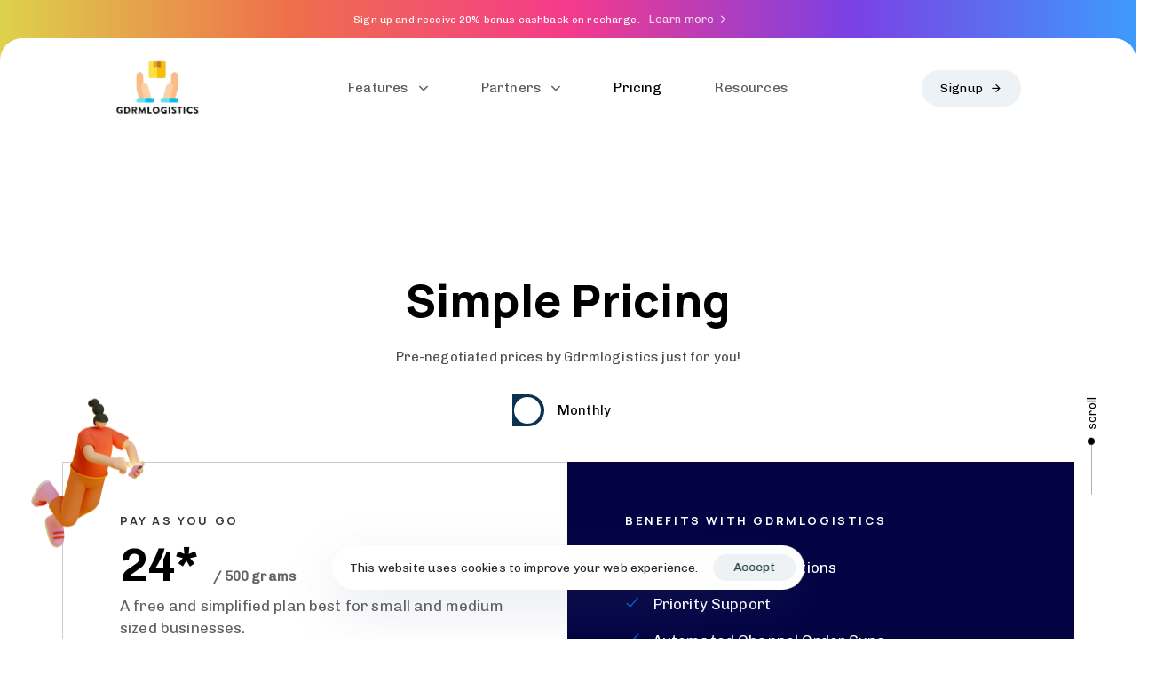

--- FILE ---
content_type: text/html; charset=UTF-8
request_url: https://gdrmlogistics.com/pricing
body_size: 24816
content:
<!DOCTYPE html>
<html lang="en-US">
<head >

	<meta charset="UTF-8">
	<meta name="viewport" content="width=device-width, initial-scale=1.0" />
	<meta http-equiv="X-UA-Compatible" content="IE=edge">
	<link rel="profile" href="https://gmpg.org/xfn/11">
	<meta name="mobile-web-app-capable" content="yes">
<meta name="apple-mobile-web-app-capable" content="yes">
<meta name="apple-mobile-web-app-title" content=" - ">
<link rel="pingback" href="https://gdrmlogistics.com/xmlrpc.php" />
			<script type="text/javascript">
			var WebFontConfig = WebFontConfig || {};
			WebFontConfig['active'] = function() {
				if ( typeof ( window.jQuery ) !== 'undefined' ) {
					jQuery(window).trigger('liquid_async_fonts_active');
				}
			};
			WebFontConfig['inactive'] = function() {
				if ( typeof ( window.jQuery ) !== 'undefined' ) {
					jQuery(window).trigger('liquid_async_fonts_inactive');
				}
			};
			</script>
			<meta name='robots' content='index, follow, max-image-preview:large, max-snippet:-1, max-video-preview:-1' />

	<!-- This site is optimized with the Yoast SEO plugin v21.7 - https://yoast.com/wordpress/plugins/seo/ -->
	<title>Pricing -</title>
	<link rel="canonical" href="https://gdrmlogistics.com/pricing/" />
	<meta property="og:locale" content="en_US" />
	<meta property="og:type" content="article" />
	<meta property="og:title" content="Pricing -" />
	<meta property="og:url" content="https://gdrmlogistics.com/pricing/" />
	<meta property="article:modified_time" content="2023-12-22T07:50:41+00:00" />
	<meta name="twitter:card" content="summary_large_image" />
	<meta name="twitter:label1" content="Est. reading time" />
	<meta name="twitter:data1" content="12 minutes" />
	<script type="application/ld+json" class="yoast-schema-graph">{"@context":"https://schema.org","@graph":[{"@type":"WebPage","@id":"https://gdrmlogistics.com/pricing/","url":"https://gdrmlogistics.com/pricing/","name":"Pricing -","isPartOf":{"@id":"https://gdrmlogistics.com/#website"},"datePublished":"2023-12-16T12:46:03+00:00","dateModified":"2023-12-22T07:50:41+00:00","inLanguage":"en-US","potentialAction":[{"@type":"ReadAction","target":["https://gdrmlogistics.com/pricing/"]}]},{"@type":"WebSite","@id":"https://gdrmlogistics.com/#website","url":"https://gdrmlogistics.com/","name":"Gdrmlogistics","description":"","publisher":{"@id":"https://gdrmlogistics.com/#organization"},"potentialAction":[{"@type":"SearchAction","target":{"@type":"EntryPoint","urlTemplate":"https://gdrmlogistics.com/?s={search_term_string}"},"query-input":"required name=search_term_string"}],"inLanguage":"en-US"},{"@type":"Organization","@id":"https://gdrmlogistics.com/#organization","name":"Gdrmlogistics","url":"https://gdrmlogistics.com/","logo":{"@type":"ImageObject","inLanguage":"en-US","@id":"https://gdrmlogistics.com/#/schema/logo/image/","url":"https://gdrmlogistics.com/wp-content/uploads/2019/10/gdrmlogistics-logo-1.png","contentUrl":"https://gdrmlogistics.com/wp-content/uploads/2019/10/gdrmlogistics-logo-1.png","width":228,"height":153,"caption":"Gdrmlogistics"},"image":{"@id":"https://gdrmlogistics.com/#/schema/logo/image/"}}]}</script>
	<!-- / Yoast SEO plugin. -->


<link rel='dns-prefetch' href='//fonts.googleapis.com' />
<link rel="alternate" type="application/rss+xml" title=" &raquo; Feed" href="https://gdrmlogistics.com/feed/" />
<link rel="alternate" type="application/rss+xml" title=" &raquo; Comments Feed" href="https://gdrmlogistics.com/comments/feed/" />
<link rel="alternate" title="oEmbed (JSON)" type="application/json+oembed" href="https://gdrmlogistics.com/wp-json/oembed/1.0/embed?url=https%3A%2F%2Fgdrmlogistics.com%2Fpricing%2F" />
<link rel="alternate" title="oEmbed (XML)" type="text/xml+oembed" href="https://gdrmlogistics.com/wp-json/oembed/1.0/embed?url=https%3A%2F%2Fgdrmlogistics.com%2Fpricing%2F&#038;format=xml" />
<link rel="preload" href="https://gdrmlogistics.com/wp-content/themes/hub/assets/vendors/liquid-icon/lqd-essentials/fonts/lqd-essentials.woff2" as="font" type="font/woff2" crossorigin><style id='wp-img-auto-sizes-contain-inline-css' type='text/css'>
img:is([sizes=auto i],[sizes^="auto," i]){contain-intrinsic-size:3000px 1500px}
/*# sourceURL=wp-img-auto-sizes-contain-inline-css */
</style>
<style id='wp-block-library-inline-css' type='text/css'>
:root{--wp-block-synced-color:#7a00df;--wp-block-synced-color--rgb:122,0,223;--wp-bound-block-color:var(--wp-block-synced-color);--wp-editor-canvas-background:#ddd;--wp-admin-theme-color:#007cba;--wp-admin-theme-color--rgb:0,124,186;--wp-admin-theme-color-darker-10:#006ba1;--wp-admin-theme-color-darker-10--rgb:0,107,160.5;--wp-admin-theme-color-darker-20:#005a87;--wp-admin-theme-color-darker-20--rgb:0,90,135;--wp-admin-border-width-focus:2px}@media (min-resolution:192dpi){:root{--wp-admin-border-width-focus:1.5px}}.wp-element-button{cursor:pointer}:root .has-very-light-gray-background-color{background-color:#eee}:root .has-very-dark-gray-background-color{background-color:#313131}:root .has-very-light-gray-color{color:#eee}:root .has-very-dark-gray-color{color:#313131}:root .has-vivid-green-cyan-to-vivid-cyan-blue-gradient-background{background:linear-gradient(135deg,#00d084,#0693e3)}:root .has-purple-crush-gradient-background{background:linear-gradient(135deg,#34e2e4,#4721fb 50%,#ab1dfe)}:root .has-hazy-dawn-gradient-background{background:linear-gradient(135deg,#faaca8,#dad0ec)}:root .has-subdued-olive-gradient-background{background:linear-gradient(135deg,#fafae1,#67a671)}:root .has-atomic-cream-gradient-background{background:linear-gradient(135deg,#fdd79a,#004a59)}:root .has-nightshade-gradient-background{background:linear-gradient(135deg,#330968,#31cdcf)}:root .has-midnight-gradient-background{background:linear-gradient(135deg,#020381,#2874fc)}:root{--wp--preset--font-size--normal:16px;--wp--preset--font-size--huge:42px}.has-regular-font-size{font-size:1em}.has-larger-font-size{font-size:2.625em}.has-normal-font-size{font-size:var(--wp--preset--font-size--normal)}.has-huge-font-size{font-size:var(--wp--preset--font-size--huge)}.has-text-align-center{text-align:center}.has-text-align-left{text-align:left}.has-text-align-right{text-align:right}.has-fit-text{white-space:nowrap!important}#end-resizable-editor-section{display:none}.aligncenter{clear:both}.items-justified-left{justify-content:flex-start}.items-justified-center{justify-content:center}.items-justified-right{justify-content:flex-end}.items-justified-space-between{justify-content:space-between}.screen-reader-text{border:0;clip-path:inset(50%);height:1px;margin:-1px;overflow:hidden;padding:0;position:absolute;width:1px;word-wrap:normal!important}.screen-reader-text:focus{background-color:#ddd;clip-path:none;color:#444;display:block;font-size:1em;height:auto;left:5px;line-height:normal;padding:15px 23px 14px;text-decoration:none;top:5px;width:auto;z-index:100000}html :where(.has-border-color){border-style:solid}html :where([style*=border-top-color]){border-top-style:solid}html :where([style*=border-right-color]){border-right-style:solid}html :where([style*=border-bottom-color]){border-bottom-style:solid}html :where([style*=border-left-color]){border-left-style:solid}html :where([style*=border-width]){border-style:solid}html :where([style*=border-top-width]){border-top-style:solid}html :where([style*=border-right-width]){border-right-style:solid}html :where([style*=border-bottom-width]){border-bottom-style:solid}html :where([style*=border-left-width]){border-left-style:solid}html :where(img[class*=wp-image-]){height:auto;max-width:100%}:where(figure){margin:0 0 1em}html :where(.is-position-sticky){--wp-admin--admin-bar--position-offset:var(--wp-admin--admin-bar--height,0px)}@media screen and (max-width:600px){html :where(.is-position-sticky){--wp-admin--admin-bar--position-offset:0px}}

/*# sourceURL=wp-block-library-inline-css */
</style><style id='global-styles-inline-css' type='text/css'>
:root{--wp--preset--aspect-ratio--square: 1;--wp--preset--aspect-ratio--4-3: 4/3;--wp--preset--aspect-ratio--3-4: 3/4;--wp--preset--aspect-ratio--3-2: 3/2;--wp--preset--aspect-ratio--2-3: 2/3;--wp--preset--aspect-ratio--16-9: 16/9;--wp--preset--aspect-ratio--9-16: 9/16;--wp--preset--color--black: #000000;--wp--preset--color--cyan-bluish-gray: #abb8c3;--wp--preset--color--white: #ffffff;--wp--preset--color--pale-pink: #f78da7;--wp--preset--color--vivid-red: #cf2e2e;--wp--preset--color--luminous-vivid-orange: #ff6900;--wp--preset--color--luminous-vivid-amber: #fcb900;--wp--preset--color--light-green-cyan: #7bdcb5;--wp--preset--color--vivid-green-cyan: #00d084;--wp--preset--color--pale-cyan-blue: #8ed1fc;--wp--preset--color--vivid-cyan-blue: #0693e3;--wp--preset--color--vivid-purple: #9b51e0;--wp--preset--gradient--vivid-cyan-blue-to-vivid-purple: linear-gradient(135deg,rgb(6,147,227) 0%,rgb(155,81,224) 100%);--wp--preset--gradient--light-green-cyan-to-vivid-green-cyan: linear-gradient(135deg,rgb(122,220,180) 0%,rgb(0,208,130) 100%);--wp--preset--gradient--luminous-vivid-amber-to-luminous-vivid-orange: linear-gradient(135deg,rgb(252,185,0) 0%,rgb(255,105,0) 100%);--wp--preset--gradient--luminous-vivid-orange-to-vivid-red: linear-gradient(135deg,rgb(255,105,0) 0%,rgb(207,46,46) 100%);--wp--preset--gradient--very-light-gray-to-cyan-bluish-gray: linear-gradient(135deg,rgb(238,238,238) 0%,rgb(169,184,195) 100%);--wp--preset--gradient--cool-to-warm-spectrum: linear-gradient(135deg,rgb(74,234,220) 0%,rgb(151,120,209) 20%,rgb(207,42,186) 40%,rgb(238,44,130) 60%,rgb(251,105,98) 80%,rgb(254,248,76) 100%);--wp--preset--gradient--blush-light-purple: linear-gradient(135deg,rgb(255,206,236) 0%,rgb(152,150,240) 100%);--wp--preset--gradient--blush-bordeaux: linear-gradient(135deg,rgb(254,205,165) 0%,rgb(254,45,45) 50%,rgb(107,0,62) 100%);--wp--preset--gradient--luminous-dusk: linear-gradient(135deg,rgb(255,203,112) 0%,rgb(199,81,192) 50%,rgb(65,88,208) 100%);--wp--preset--gradient--pale-ocean: linear-gradient(135deg,rgb(255,245,203) 0%,rgb(182,227,212) 50%,rgb(51,167,181) 100%);--wp--preset--gradient--electric-grass: linear-gradient(135deg,rgb(202,248,128) 0%,rgb(113,206,126) 100%);--wp--preset--gradient--midnight: linear-gradient(135deg,rgb(2,3,129) 0%,rgb(40,116,252) 100%);--wp--preset--font-size--small: 13px;--wp--preset--font-size--medium: 20px;--wp--preset--font-size--large: 36px;--wp--preset--font-size--x-large: 42px;--wp--preset--spacing--20: 0.44rem;--wp--preset--spacing--30: 0.67rem;--wp--preset--spacing--40: 1rem;--wp--preset--spacing--50: 1.5rem;--wp--preset--spacing--60: 2.25rem;--wp--preset--spacing--70: 3.38rem;--wp--preset--spacing--80: 5.06rem;--wp--preset--shadow--natural: 6px 6px 9px rgba(0, 0, 0, 0.2);--wp--preset--shadow--deep: 12px 12px 50px rgba(0, 0, 0, 0.4);--wp--preset--shadow--sharp: 6px 6px 0px rgba(0, 0, 0, 0.2);--wp--preset--shadow--outlined: 6px 6px 0px -3px rgb(255, 255, 255), 6px 6px rgb(0, 0, 0);--wp--preset--shadow--crisp: 6px 6px 0px rgb(0, 0, 0);}:where(.is-layout-flex){gap: 0.5em;}:where(.is-layout-grid){gap: 0.5em;}body .is-layout-flex{display: flex;}.is-layout-flex{flex-wrap: wrap;align-items: center;}.is-layout-flex > :is(*, div){margin: 0;}body .is-layout-grid{display: grid;}.is-layout-grid > :is(*, div){margin: 0;}:where(.wp-block-columns.is-layout-flex){gap: 2em;}:where(.wp-block-columns.is-layout-grid){gap: 2em;}:where(.wp-block-post-template.is-layout-flex){gap: 1.25em;}:where(.wp-block-post-template.is-layout-grid){gap: 1.25em;}.has-black-color{color: var(--wp--preset--color--black) !important;}.has-cyan-bluish-gray-color{color: var(--wp--preset--color--cyan-bluish-gray) !important;}.has-white-color{color: var(--wp--preset--color--white) !important;}.has-pale-pink-color{color: var(--wp--preset--color--pale-pink) !important;}.has-vivid-red-color{color: var(--wp--preset--color--vivid-red) !important;}.has-luminous-vivid-orange-color{color: var(--wp--preset--color--luminous-vivid-orange) !important;}.has-luminous-vivid-amber-color{color: var(--wp--preset--color--luminous-vivid-amber) !important;}.has-light-green-cyan-color{color: var(--wp--preset--color--light-green-cyan) !important;}.has-vivid-green-cyan-color{color: var(--wp--preset--color--vivid-green-cyan) !important;}.has-pale-cyan-blue-color{color: var(--wp--preset--color--pale-cyan-blue) !important;}.has-vivid-cyan-blue-color{color: var(--wp--preset--color--vivid-cyan-blue) !important;}.has-vivid-purple-color{color: var(--wp--preset--color--vivid-purple) !important;}.has-black-background-color{background-color: var(--wp--preset--color--black) !important;}.has-cyan-bluish-gray-background-color{background-color: var(--wp--preset--color--cyan-bluish-gray) !important;}.has-white-background-color{background-color: var(--wp--preset--color--white) !important;}.has-pale-pink-background-color{background-color: var(--wp--preset--color--pale-pink) !important;}.has-vivid-red-background-color{background-color: var(--wp--preset--color--vivid-red) !important;}.has-luminous-vivid-orange-background-color{background-color: var(--wp--preset--color--luminous-vivid-orange) !important;}.has-luminous-vivid-amber-background-color{background-color: var(--wp--preset--color--luminous-vivid-amber) !important;}.has-light-green-cyan-background-color{background-color: var(--wp--preset--color--light-green-cyan) !important;}.has-vivid-green-cyan-background-color{background-color: var(--wp--preset--color--vivid-green-cyan) !important;}.has-pale-cyan-blue-background-color{background-color: var(--wp--preset--color--pale-cyan-blue) !important;}.has-vivid-cyan-blue-background-color{background-color: var(--wp--preset--color--vivid-cyan-blue) !important;}.has-vivid-purple-background-color{background-color: var(--wp--preset--color--vivid-purple) !important;}.has-black-border-color{border-color: var(--wp--preset--color--black) !important;}.has-cyan-bluish-gray-border-color{border-color: var(--wp--preset--color--cyan-bluish-gray) !important;}.has-white-border-color{border-color: var(--wp--preset--color--white) !important;}.has-pale-pink-border-color{border-color: var(--wp--preset--color--pale-pink) !important;}.has-vivid-red-border-color{border-color: var(--wp--preset--color--vivid-red) !important;}.has-luminous-vivid-orange-border-color{border-color: var(--wp--preset--color--luminous-vivid-orange) !important;}.has-luminous-vivid-amber-border-color{border-color: var(--wp--preset--color--luminous-vivid-amber) !important;}.has-light-green-cyan-border-color{border-color: var(--wp--preset--color--light-green-cyan) !important;}.has-vivid-green-cyan-border-color{border-color: var(--wp--preset--color--vivid-green-cyan) !important;}.has-pale-cyan-blue-border-color{border-color: var(--wp--preset--color--pale-cyan-blue) !important;}.has-vivid-cyan-blue-border-color{border-color: var(--wp--preset--color--vivid-cyan-blue) !important;}.has-vivid-purple-border-color{border-color: var(--wp--preset--color--vivid-purple) !important;}.has-vivid-cyan-blue-to-vivid-purple-gradient-background{background: var(--wp--preset--gradient--vivid-cyan-blue-to-vivid-purple) !important;}.has-light-green-cyan-to-vivid-green-cyan-gradient-background{background: var(--wp--preset--gradient--light-green-cyan-to-vivid-green-cyan) !important;}.has-luminous-vivid-amber-to-luminous-vivid-orange-gradient-background{background: var(--wp--preset--gradient--luminous-vivid-amber-to-luminous-vivid-orange) !important;}.has-luminous-vivid-orange-to-vivid-red-gradient-background{background: var(--wp--preset--gradient--luminous-vivid-orange-to-vivid-red) !important;}.has-very-light-gray-to-cyan-bluish-gray-gradient-background{background: var(--wp--preset--gradient--very-light-gray-to-cyan-bluish-gray) !important;}.has-cool-to-warm-spectrum-gradient-background{background: var(--wp--preset--gradient--cool-to-warm-spectrum) !important;}.has-blush-light-purple-gradient-background{background: var(--wp--preset--gradient--blush-light-purple) !important;}.has-blush-bordeaux-gradient-background{background: var(--wp--preset--gradient--blush-bordeaux) !important;}.has-luminous-dusk-gradient-background{background: var(--wp--preset--gradient--luminous-dusk) !important;}.has-pale-ocean-gradient-background{background: var(--wp--preset--gradient--pale-ocean) !important;}.has-electric-grass-gradient-background{background: var(--wp--preset--gradient--electric-grass) !important;}.has-midnight-gradient-background{background: var(--wp--preset--gradient--midnight) !important;}.has-small-font-size{font-size: var(--wp--preset--font-size--small) !important;}.has-medium-font-size{font-size: var(--wp--preset--font-size--medium) !important;}.has-large-font-size{font-size: var(--wp--preset--font-size--large) !important;}.has-x-large-font-size{font-size: var(--wp--preset--font-size--x-large) !important;}
/*# sourceURL=global-styles-inline-css */
</style>

<style id='classic-theme-styles-inline-css' type='text/css'>
/*! This file is auto-generated */
.wp-block-button__link{color:#fff;background-color:#32373c;border-radius:9999px;box-shadow:none;text-decoration:none;padding:calc(.667em + 2px) calc(1.333em + 2px);font-size:1.125em}.wp-block-file__button{background:#32373c;color:#fff;text-decoration:none}
/*# sourceURL=/wp-includes/css/classic-themes.min.css */
</style>
<link rel='stylesheet' id='bootstrap-css' href='https://gdrmlogistics.com/wp-content/themes/hub/assets/vendors/bootstrap/css/bootstrap.min.css' type='text/css' media='all' />
<link rel='stylesheet' id='liquid-base-css' href='https://gdrmlogistics.com/wp-content/themes/hub/style.css' type='text/css' media='all' />
<link rel='stylesheet' id='liquid-theme-css' href='https://gdrmlogistics.com/wp-content/themes/hub/assets/css/theme.min.css' type='text/css' media='all' />
<link rel='stylesheet' id='theme-responsive-min-css' href='https://gdrmlogistics.com/wp-content/themes/hub/assets/css/theme-responsive-min.min.css?ver=6.9' type='text/css' media='screen and (min-width: 1200px)' />
<link rel='stylesheet' id='theme-responsive-max-css' href='https://gdrmlogistics.com/wp-content/themes/hub/assets/css/theme-responsive-max.min.css?ver=6.9' type='text/css' media='screen and (max-width: 1199px)' />
<link rel='stylesheet' id='js_composer_front-css' href='https://gdrmlogistics.com/wp-content/plugins/liquid_js_composer/assets/css/js_composer.min.css?ver=6.9.0' type='text/css' media='all' />
<link rel='stylesheet' id='ld-gdpr-box-css' href='https://gdrmlogistics.com/wp-content/plugins/liquid-gdpr/assets/css/liquid-gdpr.min.css?ver=6.9' type='text/css' media='all' />
<link rel='stylesheet' id='landinghub-core-css' href='https://gdrmlogistics.com/wp-content/plugins/hub-core/assets/css/landinghub-core.min.css?ver=6.9' type='text/css' media='all' />
<link rel='stylesheet' id='redux-google-fonts-liquid_one_opt-css' href='https://fonts.googleapis.com/css?family=Chivo%3A400%7CManrope%3A800%2C700&#038;ver=6.9' type='text/css' media='all' />
<link rel='stylesheet' id='liquid-generated-responsive-css' href='//gdrmlogistics.com/wp-content/uploads/liquid-styles/liquid-responsive-100.css?timestamp=1702725043&#038;ver=6.9' type='text/css' media='all' />
<script type="text/javascript" src="https://gdrmlogistics.com/wp-includes/js/jquery/jquery.min.js?ver=3.7.1" id="jquery-core-js"></script>
<script type="text/javascript" src="https://gdrmlogistics.com/wp-includes/js/jquery/jquery-migrate.min.js?ver=3.4.1" id="jquery-migrate-js"></script>
<link rel="https://api.w.org/" href="https://gdrmlogistics.com/wp-json/" /><link rel="alternate" title="JSON" type="application/json" href="https://gdrmlogistics.com/wp-json/wp/v2/pages/1099" /><link rel="EditURI" type="application/rsd+xml" title="RSD" href="https://gdrmlogistics.com/xmlrpc.php?rsd" />
<meta name="generator" content="WordPress 6.9" />
<link rel='shortlink' href='https://gdrmlogistics.com/?p=1099' />
	
		<link rel="shortcut icon" href="https://gdrmlogistics.com/wp-content/themes/hub/favicon.png" />
		
	<script type="text/javascript">
				window.liquidParams = {
					currentZIndex: 10,
					lazyLoadOffset: 500,
					ccOuterSize: 35,
					ccActiveCircleBg: 1,
					ccActiveCircleBc: 1,
				};
				window.liquidIsElementor = false;
			</script><meta name="generator" content="Powered by WPBakery Page Builder - drag and drop page builder for WordPress."/>
<meta name="generator" content="Powered by Slider Revolution 6.6.18 - responsive, Mobile-Friendly Slider Plugin for WordPress with comfortable drag and drop interface." />
<script>function setREVStartSize(e){
			//window.requestAnimationFrame(function() {
				window.RSIW = window.RSIW===undefined ? window.innerWidth : window.RSIW;
				window.RSIH = window.RSIH===undefined ? window.innerHeight : window.RSIH;
				try {
					var pw = document.getElementById(e.c).parentNode.offsetWidth,
						newh;
					pw = pw===0 || isNaN(pw) || (e.l=="fullwidth" || e.layout=="fullwidth") ? window.RSIW : pw;
					e.tabw = e.tabw===undefined ? 0 : parseInt(e.tabw);
					e.thumbw = e.thumbw===undefined ? 0 : parseInt(e.thumbw);
					e.tabh = e.tabh===undefined ? 0 : parseInt(e.tabh);
					e.thumbh = e.thumbh===undefined ? 0 : parseInt(e.thumbh);
					e.tabhide = e.tabhide===undefined ? 0 : parseInt(e.tabhide);
					e.thumbhide = e.thumbhide===undefined ? 0 : parseInt(e.thumbhide);
					e.mh = e.mh===undefined || e.mh=="" || e.mh==="auto" ? 0 : parseInt(e.mh,0);
					if(e.layout==="fullscreen" || e.l==="fullscreen")
						newh = Math.max(e.mh,window.RSIH);
					else{
						e.gw = Array.isArray(e.gw) ? e.gw : [e.gw];
						for (var i in e.rl) if (e.gw[i]===undefined || e.gw[i]===0) e.gw[i] = e.gw[i-1];
						e.gh = e.el===undefined || e.el==="" || (Array.isArray(e.el) && e.el.length==0)? e.gh : e.el;
						e.gh = Array.isArray(e.gh) ? e.gh : [e.gh];
						for (var i in e.rl) if (e.gh[i]===undefined || e.gh[i]===0) e.gh[i] = e.gh[i-1];
											
						var nl = new Array(e.rl.length),
							ix = 0,
							sl;
						e.tabw = e.tabhide>=pw ? 0 : e.tabw;
						e.thumbw = e.thumbhide>=pw ? 0 : e.thumbw;
						e.tabh = e.tabhide>=pw ? 0 : e.tabh;
						e.thumbh = e.thumbhide>=pw ? 0 : e.thumbh;
						for (var i in e.rl) nl[i] = e.rl[i]<window.RSIW ? 0 : e.rl[i];
						sl = nl[0];
						for (var i in nl) if (sl>nl[i] && nl[i]>0) { sl = nl[i]; ix=i;}
						var m = pw>(e.gw[ix]+e.tabw+e.thumbw) ? 1 : (pw-(e.tabw+e.thumbw)) / (e.gw[ix]);
						newh =  (e.gh[ix] * m) + (e.tabh + e.thumbh);
					}
					var el = document.getElementById(e.c);
					if (el!==null && el) el.style.height = newh+"px";
					el = document.getElementById(e.c+"_wrapper");
					if (el!==null && el) {
						el.style.height = newh+"px";
						el.style.display = "block";
					}
				} catch(e){
					console.log("Failure at Presize of Slider:" + e)
				}
			//});
		  };</script>
<style id='liquid-stylesheet-inline-css' type='text/css'>:root{--color-primary:#0044eb;--color-gradient-start:#00cb99;--color-gradient-stop:#00cb99;--lqd-cc-active-bw:1px;--lqd-cc-active-bg:rgb(0, 0, 0);--lqd-cc-active-bc:rgb(0, 0, 0);--lqd-cc-active-circle-txt:rgb(0, 0, 0);}body{font-family:'Chivo', sans-serif ;font-weight:400;line-height:1.666em;letter-spacing:0.01em;font-size:15px;color:#4d4d4d;}.btn{font-family:inherit;}.lqd-post-content, .lqd-post-header .entry-excerpt{font-family:inherit;font-weight:400;line-height:2;font-size:14px;color:#737373;}.h1,h1{font-family:'Manrope', Arial, Helvetica, sans-serif ;font-weight:800;line-height:1.333em;font-size:54px;color:#000000;}.h2,h2{font-family:'Manrope', Arial, Helvetica, sans-serif ;font-weight:800;line-height:1.05em;font-size:42px;color:#000000;}.h3,h3{font-family:'Manrope', Arial, Helvetica, sans-serif ;font-weight:800;line-height:1.2em;font-size:51px;color:#000000;}.h4,h4{font-family:'Manrope', Arial, Helvetica, sans-serif ;font-weight:700;line-height:1.2em;font-size:42px;color:#000000;}.h5,h5{font-family:'Manrope', Arial, Helvetica, sans-serif ;font-weight:700;line-height:1.2em;font-size:20px;color:#000000;}.h6,h6{font-family:'Manrope', Arial, Helvetica, sans-serif ;font-weight:700;line-height:1.2em;letter-spacing:0.1em;font-size:10px;text-transform:uppercase;color:#000000;}.main-header .navbar-brand{max-width:96px;}.titlebar-inner h1{}.titlebar-inner p{}#lqd-gdpr{padding:   ;border-radius:   ;}#lqd-gdpr .lqd-gdpr-accept{padding:   ;border-radius:   ;}@media screen and (min-width: 992px){body.has-sidebar #lqd-contents-wrap{padding-top:25px;}}@media ( min-width: 1200px ){.is-stuck .lqd-head-sec-wrap{background:rgb(255, 255, 255) !important;}.is-stuck .lqd-head-col > .header-module > p, .is-stuck .lqd-head-col > .header-module .nav-trigger, .is-stuck .lqd-head-col > .header-module .lqd-scrl-indc, .is-stuck .lqd-head-col > .header-module > .lqd-custom-menu, .is-stuck .lqd-head-col > .header-module > .btn-naked, .is-stuck .lqd-head-col > .header-module > .btn-underlined, .is-stuck .lqd-head-col > .header-module > .social-icon li a, .is-stuck .lqd-head-col > .header-module > .lqd-custom-menu > ul > li > a, .is-stuck .lqd-head-col > .header-module > .navbar-collapse .main-nav > li > a, .is-stuck .lqd-head-col > .header-module .ld-module-trigger .ld-module-trigger-txt, .is-stuck .lqd-head-col > .header-module .lqd-module-badge-outline .ld-module-trigger-count, .is-stuck .lqd-head-col > .header-module .ld-module-trigger-icon, .is-stuck .lqd-head-col > .header-module > .lqd-custom-menu .lqd-custom-menu-dropdown-btn{color:rgba(0, 0, 0, 0.81);}.is-stuck .lqd-head-col > .header-module .nav-trigger.bordered .bars:before{border-color:rgba(0, 0, 0, 0.81);}.is-stuck .lqd-head-col > .header-module .nav-trigger .bar, .is-stuck .lqd-head-col > .header-module .lqd-scrl-indc .lqd-scrl-indc-line{background:rgba(0, 0, 0, 0.81);}.is-stuck .lqd-head-col > .header-module > .btn-naked:hover, .is-stuck .lqd-head-col > .header-module > .btn-underlined:hover, .is-stuck .lqd-head-col > .header-module > .social-icon li a:hover, .is-stuck .lqd-head-col > .header-module > .lqd-custom-menu > ul > li > a:hover, .is-stuck .lqd-head-col > .header-module > .navbar-collapse .main-nav > li > a:hover, .is-stuck .lqd-head-col > .header-module > .navbar-collapse .main-nav > li:hover > a, .is-stuck .lqd-head-col > .header-module > .navbar-collapse .main-nav > li.is-active > a, .is-stuck .lqd-head-col > .header-module > .navbar-collapse .main-nav > li.current-menu-ancestor > a, .is-stuck .lqd-head-col > .header-module > .navbar-collapse .main-nav > li.current_page_item > a, .is-stuck .lqd-head-col > .header-module > .navbar-collapse .main-nav > li.current-menu-item > a, .is-stuck .lqd-head-col > .header-module > .iconbox h3, .is-stuck .lqd-head-col > .header-module > .iconbox .iconbox-icon-container{color:rgb(0, 0, 0);}}@media screen and (max-width: 1199px){[data-mobile-nav-style=modern] .lqd-mobile-sec:before{background:rgb(255, 255, 255);}[data-mobile-nav-style=modern] .lqd-mobile-sec .navbar-collapse ul .nav-item-children > li > a, [data-mobile-nav-style=modern] .lqd-mobile-sec .navbar-collapse ul > li > a, [data-mobile-nav-style=modern] .lqd-mobile-sec .navbar-collapse ul.nav.main-nav .nav-item-children > li > a, [data-mobile-nav-style=modern] .lqd-mobile-sec .navbar-collapse ul.nav.main-nav > li > a, [data-mobile-nav-style=modern] .lqd-mobile-sec .submenu-expander, [data-mobile-nav-style=modern] .lqd-mobile-sec .megamenu .ld-fancy-heading > *, [data-mobile-nav-style=modern] .lqd-mobile-sec .navbar-collapse .nav-trigger{color:rgb(0, 0, 0);}[data-mobile-nav-style=modern] .lqd-mobile-sec .navbar-collapse .nav-trigger .bar{background-color:rgb(0, 0, 0);}[data-mobile-nav-style=modern] .lqd-mobile-sec .navbar-collapse ul .nav-item-children > li > a:hover, [data-mobile-nav-style=modern] .lqd-mobile-sec .navbar-collapse ul > li > a:hover, [data-mobile-nav-style=modern] .lqd-mobile-sec .navbar-collapse ul.nav.main-nav .nav-item-children > li > a:hover, [data-mobile-nav-style=modern] .lqd-mobile-sec .navbar-collapse ul.nav.main-nav > li > a:hover{color:rgb(0, 0, 0);}[data-mobile-nav-style=modern] .lqd-mobile-sec .navbar-collapse .nav-trigger .bars{border-color:rgba( 0, 0, 0, 0.3);}[data-mobile-nav-scheme=dark] .lqd-mobile-sec .submenu-expander{background-color:rgba( 0, 0, 0, 0.05);}}</style><style type="text/css" data-type="vc_shortcodes-custom-css">.vc_custom_1611311332834{padding-top: 80px !important;padding-bottom: 25px !important;}.vc_custom_1605398402233{padding-top: 60px !important;padding-bottom: 20px !important;}.vc_custom_1605985024622{padding-top: 90px !important;padding-bottom: 90px !important;background-color: #003179 !important;}.vc_custom_1602652556487{padding-top: 30px !important;}.vc_custom_1575031485016{padding-top: 30px !important;}.vc_custom_1611311233885{margin-bottom: 30px !important;padding-right: 15px !important;padding-left: 15px !important;}.vc_custom_1614341506871{margin-left: -1px !important;}.vc_custom_1573121760798{margin-bottom: 50px !important;}.vc_custom_1573286911493{margin-top: 60px !important;}.vc_custom_1571921977349{margin-top: 20px !important;}.vc_custom_1571921715929{margin-bottom: 30px !important;}.vc_custom_1571921721275{margin-bottom: 30px !important;}.vc_custom_1571921726277{margin-bottom: 30px !important;}.vc_custom_1571921732592{margin-bottom: 30px !important;}.vc_custom_1571921739508{margin-bottom: 30px !important;}.vc_custom_1571921744742{margin-bottom: 30px !important;}.vc_custom_1703148612513{padding-right: 2em !important;padding-left: 2em !important;}.vc_custom_1620722318109{background-position: 0 0 !important;background-repeat: no-repeat !important;}.vc_custom_1610110069400{padding-top: 55px !important;padding-right: 25px !important;padding-bottom: 55px !important;padding-left: 25px !important;background-image: url(https://businessstartuppro.liquid-themes.com/wp-content/uploads/2021/01/bg-6.svg?id=347) !important;background-position: center !important;background-repeat: no-repeat !important;background-size: cover !important;border-radius: 10px !important;}.vc_custom_1610701192756{padding-bottom: 20px !important;}</style><noscript><style> .wpb_animate_when_almost_visible { opacity: 1; }</style></noscript><style type="text/css" data-type="vc_shortcodes-custom-css">.vc_custom_1614343502101{padding-top: 5px !important;padding-bottom: 45px !important;padding-left: 11vw !important;}.vc_custom_1602575482100{margin-top: -40px !important;padding-right: 9vw !important;padding-left: 9vw !important;background-color: #ffffff !important;}.vc_custom_1602575993628{padding-right: 9vw !important;padding-left: 9vw !important;}.vc_custom_1611317137689{padding-bottom: 10vh !important;}.vc_custom_1611317128244{padding-bottom: 10vh !important;}.vc_custom_1602575672224{padding-right: 5px !important;}.vc_custom_1602575663878{padding-left: 5px !important;}.vc_custom_1602579772973{margin-bottom: 55px !important;}</style><style type="text/css" data-type="vc_shortcodes-custom-css">.vc_custom_1603460647892{padding-top: 80px !important;}.vc_custom_1573207925041{padding-top: 25px !important;}</style>
<link rel='stylesheet' id='vc_font_awesome_5_shims-css' href='https://gdrmlogistics.com/wp-content/plugins/liquid_js_composer/assets/lib/bower/font-awesome/css/v4-shims.min.css?ver=6.9.0' type='text/css' media='all' />
<link rel='stylesheet' id='vc_font_awesome_5-css' href='https://gdrmlogistics.com/wp-content/plugins/liquid_js_composer/assets/lib/bower/font-awesome/css/all.min.css?ver=6.9.0' type='text/css' media='all' />
<link rel='stylesheet' id='liquid-icons-css' href='https://gdrmlogistics.com/wp-content/themes/hub/assets/vendors/liquid-icon/lqd-essentials/lqd-essentials.min.css' type='text/css' media='all' />
<link rel='stylesheet' id='fresco-css' href='https://gdrmlogistics.com/wp-content/themes/hub/assets/vendors/fresco/css/fresco.css' type='text/css' media='all' />
<link rel='stylesheet' id='jquery-ui-css' href='https://gdrmlogistics.com/wp-content/themes/hub/assets/vendors/jquery-ui/jquery-ui.css' type='text/css' media='all' />
<link rel='stylesheet' id='rs-plugin-settings-css' href='https://gdrmlogistics.com/wp-content/plugins/revslider/public/assets/css/rs6.css?ver=6.6.18' type='text/css' media='all' />
<style id='rs-plugin-settings-inline-css' type='text/css'>
#rs-demo-id {}
/*# sourceURL=rs-plugin-settings-inline-css */
</style>
</head>

<body class="wp-singular page-template-default page page-id-1099 wp-embed-responsive wp-theme-hub site-wide-layout lazyload-enabled page-has-left-stickybar page-has-right-stickybar wpb-js-composer js-comp-ver-6.9.0 vc_responsive" dir="ltr" itemscope="itemscope" itemtype="http://schema.org/WebPage" data-mobile-nav-breakpoint="1199" data-mobile-nav-style="minimal" data-mobile-nav-scheme="light" data-mobile-nav-trigger-alignment="right" data-mobile-header-scheme="light" data-mobile-logo-alignment="default" data-mobile-nav-align="left" data-overlay-onmobile="false" data-lqd-cc="true">
	
	
	<div><div class="screen-reader-text">Skip links</div><ul class="liquid-skip-link screen-reader-text"><li><a href="#primary-nav" class="screen-reader-shortcut"> Skip to primary navigation</a></li><li><a href="#lqd-site-content" class="screen-reader-shortcut"> Skip to content</a></li></ul></div>

	<div id="wrap">

		<div class="lqd-sticky-placeholder d-none"></div><header class="header site-header main-header    is-not-stuck" data-megamenu-slide="true" data-sticky-header="true" data-sticky-values-measured="false" id="header" itemscope="itemscope" itemtype="http://schema.org/WPHeader">
    
    <p><div  class="lqd-head-sec-wrap pos-rel lqd-hide-onstuck   vc_custom_1614343502101 " style="background:linear-gradient(270deg, rgb(61, 155, 252) 0%, rgb(123, 64, 228) 25.15923566878981%, rgb(245, 58, 139) 50%, rgb(238, 112, 74) 74.8407643312102%, #ddd24c 100%);">
						<div class="lqd-head-sec container d-flex align-items-stretch"><div  class="col lqd-head-col vc_custom_1602575672224  text-right text-right" ><style>.ld_fancy_heading_696263b959920 p{color:rgb(255, 255, 255);}.ld_fancy_heading_696263b959920 p {font-size:12px; } .ld_fancy_heading_696263b959920 .lqd-highlight-inner{height:0.275em!important;bottom:0px!important;}.ld_fancy_heading_696263b959920 p {font-size:12px; } </style><div class="ld-fancy-heading ld_fancy_heading_696263b959920">
	<p class="ld-fh-element lqd-highlight-underline lqd-highlight-grow-left text-decoration-default"   >  Sign up and receive 20% bonus cashback on recharge.</p></div></div><div  class="col lqd-head-col vc_custom_1602575663878  text-left text-left" ><div class="header-module module-button">
	<style>.ld_button_696263b95ade6.btn-icon-solid .btn-icon{background:rgba(255, 255, 255, 0.8);}.ld_button_696263b95ade6.btn-icon-circle.btn-icon-ripple .btn-icon:before{border-color:rgba(255, 255, 255, 0.8);}.ld_button_696263b95ade6.btn-icon-solid:hover .btn-icon{background:rgb(255, 255, 255);}.ld_button_696263b95ade6{color:rgba(255, 255, 255, 0.8);}.ld_button_696263b95ade6:hover{color:rgb(255, 255, 255);}.ld_button_696263b95ade6 {font-size:13px; } .ld_button_696263b95ade6 {line-height:1em; } .ld_button_696263b95ade6 {--element-line-height:1em; } .ld_button_696263b95ade6 {font-size:13px; } .ld_button_696263b95ade6 {line-height:1em; } .ld_button_696263b95ade6 {--element-line-height:1em; } .ld_button_696263b95ade6 {font-size:13px; } .ld_button_696263b95ade6 {line-height:1em; } .ld_button_696263b95ade6 {--element-line-height:1em; } </style><a href="https://gdrmlabs.in/gdrmlogistics.com/new-user-promo" class="btn btn-naked btn-has-label ld_header_button_696263b95a8b7 ld_button_696263b95ade6" >
	<span>
		
					<span class="btn-txt" data-text="Learn more" >Learn more</span>
			
	<span class="btn-icon"><i class="lqd-icn-ess icon-ion-ios-arrow-forward"></i></span>				</span>
</a>
</div></div>	</div></div><div  class="lqd-head-sec-wrap pos-rel    vc_custom_1602575482100 " style="border-radius:25px 25px 0 0;">
						<div class="lqd-head-sec container-fluid d-flex align-items-stretch"><div  class="col lqd-head-col  " ><style>.ld_header_image_696263b95bdb8{padding-top:24px;padding-bottom:24px;}</style>
<div id="ld_header_image_696263b95bdb8" class="header-module module-logo no-rotate navbar-brand-plain ld_header_image_696263b95bdb8">

	<a class="navbar-brand" href="https://gdrmlogistics.com/" rel="home"><span class="navbar-brand-inner">    <img class="logo-default" src="https://gdrmlogistics.com/wp-content/uploads/2019/10/gdrmlogistics-logo-1.png" alt=""  /></span></a>		
</div><!-- /.navbar-header --></div><div  class="col lqd-head-col  " ><style>.ld_header_menu_696263b95c356 > li > a, .navbar-fullscreen .ld_header_menu_696263b95c356 > li > a{color:rgb(88, 88, 88);}.ld_header_menu_696263b95c356 > li:hover > a, .navbar-fullscreen .ld_header_menu_696263b95c356 > li > a:hover{color:rgb(0, 0, 0);}.ld_header_menu_696263b95c356 > li.is-active > a, .ld_header_menu_696263b95c356 > li.current_page_item > a, .ld_header_menu_696263b95c356 > li.current-menu-item > a, .ld_header_menu_696263b95c356 > li.current-menu-ancestor > a, .navbar-fullscreen .ld_header_menu_696263b95c356 > li.is-active > a, .navbar-fullscreen .ld_header_menu_696263b95c356 > li.current_page_item > a, .navbar-fullscreen .ld_header_menu_696263b95c356 > li.current-menu-item > a, .navbar-fullscreen .ld_header_menu_696263b95c356 > li.current-menu-ancestor > a{color:rgb(0, 0, 0);}.ld_header_menu_696263b95c356{--lqd-menu-items-top-padding:3px;--lqd-menu-items-right-padding:30px;--lqd-menu-items-bottom-padding:3px;--lqd-menu-items-left-padding:30px;}</style><div class="header-module module-primary-nav pos-stc">
	<div class="collapse navbar-collapse lqd-submenu-cover  " id="main-header-collapse" aria-expanded="false" role="navigation">
	<ul id="primary-nav" class="main-nav lqd-menu-counter-right ld_header_menu_696263b95c356 main-nav-hover-underline-1 nav align-items-lg-stretch justify-content-lg-default-align" data-submenu-options='{"toggleType":"fade","handler":"mouse-in-out"}' data-localscroll="true" data-localscroll-options='{"itemsSelector": "> li > a", "trackWindowScroll": true}'><li id="menu-item-1066" class="menu-item menu-item-type-custom menu-item-object-custom megamenu menu-item-has-children menu-item-1066"><a href="#features">Features<span class="submenu-expander pos-abs"><svg xmlns="http://www.w3.org/2000/svg" width="21" height="32" viewBox="0 0 21 32" style="width: 1em; height: 1em;"><path fill="currentColor" d="M10.5 18.375l7.938-7.938c.562-.562 1.562-.562 2.125 0s.562 1.563 0 2.126l-9 9c-.563.562-1.5.625-2.063.062L.437 12.562C.126 12.25 0 11.876 0 11.5s.125-.75.438-1.063c.562-.562 1.562-.562 2.124 0z"></path></svg></span><span class="link-icon d-inline-flex hide-if-empty right-icon"><i class="lqd-icn-ess icon-ion-ios-arrow-down"></i></span></a><style type="text/css" data-type="vc_shortcodes-custom-css">.vc_custom_1602580877685{padding-top: 30px !important;padding-right: 30px !important;padding-left: 30px !important;}.vc_custom_1602581136069{padding-right: 30px !important;padding-bottom: 30px !important;padding-left: 30px !important;}</style><div class="nav-item-children"><div class="lqd-megamenu-rows-wrap megamenu-container container" ><p><section class="vc_row megamenu-row liquid-row-shadowbox-696263b9642f8"><div class="ld-container container"><div class="row ld-row ld-row-outer"><div class="megamenu-col wpb_column vc_column_container vc_col-sm-12 vc_col-md-6 liquid-column-696263b978d23"><div class="vc_column-inner  " ><div class="wpb_wrapper"  ><div class="vc_row vc_inner vc_row-fluid vc_custom_1602580877685 liquid-row-shadowbox-696263b987d3b"><div class="ld-container container-fluid"><div class="row ld-row ld-row-inner"><div class="wpb_column vc_column_container vc_col-sm-12 liquid-column-696263b995071"><div class="vc_column-inner " ><div class="wpb_wrapper" ><style>.ld_content_box_696263b995315 h2{color:rgb(0, 0, 0);}.ld_content_box_696263b995315 .lqd-fb-title i{color:rgb(0, 0, 0);}</style><div id="ld_content_box_696263b995315" class="lqd-fb lqd-fb-style-10 pos-rel ld_content_box_696263b995315">
	<div class="lqd-fb-inner">

		<div class="lqd-fb-content">
			<div class="lqd-fb-content-inner">
				
								<div class="lqd-fb-title pos-rel d-inline-flex mb-2">
					<h2 class="lqd-fb-content-title my-0">For All</h2>
					<i class="lqd-icn-ess icon-ion-ios-arrow-forward"></i>
				</div>
								
								
							</div>
		</div>

	</div>
</div></div></div></div><div class="wpb_column vc_column_container vc_col-sm-6 liquid-column-696263b995826"><div class="vc_column-inner " ><div class="wpb_wrapper" ><style>.ld_icon_box_696263b995ac3 .iconbox-icon-wrap{margin-inline-end:5px !important;}.ld_icon_box_696263b995ac3 .lqd-iconbox-title{margin-bottom:3px;font-size:12px;}.ld_icon_box_696263b995ac3 .iconbox-icon-container{border-radius:px;}</style>
<div class="iconbox iconbox-side text-align-default iconbox-heading-arrow-onhover ld_icon_box_696263b995ac3" id="ld_icon_box_696263b995ac3"   >
	
					
	
	<div class="iconbox-icon-wrap"><span class="iconbox-icon-container"><img src="" class="liquid-image-icon" /></span></div>	
		
	<div class="contents">	
		
	<h3 class="lqd-iconbox-title font-weight-medium">Cash on Delivery (COD)</h3>	<p><span style="color: #a2a2a2;font-size: 12px">Focused on providing smart, </span><span style="color: #a2a2a2;font-size: 12px">convenient solutions.</span></p>
		
	</div>	
	<a href="#" class="liquid-overlay-link z-index-2"></a>
</div>
</div></div></div><div class="wpb_column vc_column_container vc_col-sm-6 liquid-column-696263b9977c9"><div class="vc_column-inner " ><div class="wpb_wrapper" ><style>.ld_icon_box_696263b997968 .iconbox-icon-wrap{margin-inline-end:5px !important;}.ld_icon_box_696263b997968 .lqd-iconbox-title{margin-bottom:3px;font-size:12px;}.ld_icon_box_696263b997968 .iconbox-icon-container{border-radius:px;}</style>
<div class="iconbox iconbox-side text-align-default iconbox-heading-arrow-onhover ld_icon_box_696263b997968" id="ld_icon_box_696263b997968"   >
	
					
	
	<div class="iconbox-icon-wrap"><span class="iconbox-icon-container"><svg xmlns="http://www.w3.org/2000/svg" width="52.933" height="52.933" viewBox="0 0 52.933 52.933"><g transform="translate(-1 -1)"><path d="M49.328,50.241c3.864-3.726,8.992-10.231,8.992-18.581a13.66,13.66,0,1,0-27.32,0c0,8.351,5.128,14.855,8.992,18.581-1.927.609-3.015,1.575-3.015,2.763,0,2.242,3.865,3.415,7.684,3.415S52.344,55.246,52.344,53C52.344,51.816,51.255,50.85,49.328,50.241ZM39.538,31.66a5.123,5.123,0,1,1,5.123,5.123A5.123,5.123,0,0,1,39.538,31.66ZM44.66,54.711c-3.882,0-5.976-1.211-5.976-1.708,0-.287.863-.978,2.808-1.392a29.437,29.437,0,0,0,2.694,2.1.854.854,0,0,0,.948,0,29.436,29.436,0,0,0,2.694-2.1c1.945.413,2.808,1.1,2.808,1.392C50.636,53.5,48.542,54.711,44.66,54.711Z" transform="translate(-4.387 -2.486)" fill="#c4a2fc"/><path d="M34.3,1H3.561A2.561,2.561,0,0,0,1,3.561V34.3a2.561,2.561,0,0,0,2.561,2.561H34.3A2.561,2.561,0,0,0,36.858,34.3V3.561A2.561,2.561,0,0,0,34.3,1Zm.854,2.561v11.1H25.107a.854.854,0,0,1-.763-1.235L29.7,2.708H34.3A.854.854,0,0,1,35.15,3.561ZM3.561,2.708h17.4l-5.741,11.48a.849.849,0,0,1-.763.472H2.708V3.561A.854.854,0,0,1,3.561,2.708ZM2.708,34.3V23.2H7.629a.849.849,0,0,1,.763.472l5.741,11.48H3.561A.854.854,0,0,1,2.708,34.3Zm13.334.854L9.919,22.906A2.547,2.547,0,0,0,7.629,21.49H2.708V16.368H14.459a2.547,2.547,0,0,0,2.291-1.416L22.871,2.708h4.921l-4.977,9.953a2.561,2.561,0,0,0,2.291,3.707H35.15V21.49H18.277A2.561,2.561,0,0,0,15.986,25.2l4.977,9.953Zm18.255,0H22.871L17.513,24.433a.854.854,0,0,1,.763-1.235H35.15V34.3A.854.854,0,0,1,34.3,35.15Z" fill="#151a6a"/><path d="M12.83,7.413a3.415,3.415,0,1,0-4.269,3.294v2.682a.854.854,0,1,0,1.708,0V10.707A3.415,3.415,0,0,0,12.83,7.413ZM9.415,9.12a1.708,1.708,0,1,1,1.708-1.708A1.708,1.708,0,0,1,9.415,9.12Z" transform="translate(-0.731 -0.437)" fill="#151a6a"/></g></svg></span></div>	
		
	<div class="contents">	
		
	<h3 class="lqd-iconbox-title font-weight-medium">Multiple Pickup Location</h3>	<p><span style="color: #a2a2a2"><span style="font-size: 12px">Wherever you are, Ship your orders in one click using Gdrmlogistics</span></span></p>
		
	</div>	
	<a href="#" class="liquid-overlay-link z-index-2"></a>
</div>
</div></div></div></div></div></div><div class="vc_row vc_inner vc_row-fluid vc_custom_1602581136069 liquid-row-shadowbox-696263b9a4e4d"><div class="ld-container container-fluid"><div class="row ld-row ld-row-inner"><div class="wpb_column vc_column_container vc_col-sm-6 liquid-column-696263b9a549b"><div class="vc_column-inner " ><div class="wpb_wrapper" ><style>.ld_icon_box_696263b9a56b4 .iconbox-icon-wrap{margin-inline-end:5px !important;}.ld_icon_box_696263b9a56b4 .lqd-iconbox-title{margin-bottom:3px;font-size:12px;}.ld_icon_box_696263b9a56b4 .iconbox-icon-container{border-radius:px;}</style>
<div class="iconbox iconbox-side text-align-default iconbox-heading-arrow-onhover ld_icon_box_696263b9a56b4" id="ld_icon_box_696263b9a56b4"   >
	
					
	
	<div class="iconbox-icon-wrap"><span class="iconbox-icon-container"><svg xmlns="http://www.w3.org/2000/svg" width="49.857" height="53.295" viewBox="0 0 49.857 53.295"><g transform="translate(-5 -1)"><path d="M45.363,35.881c-4.582-10.994-20.94-8.054-21.49,3.791A9.456,9.456,0,0,0,26.452,58.23H45.363a11.175,11.175,0,1,0,0-22.35Zm-2.828,8.347L35.658,51.1a.86.86,0,0,1-1.221,0L31,47.666a.863.863,0,0,1,1.221-1.221l2.828,2.837,6.267-6.275a.863.863,0,0,1,1.221,1.221Z" transform="translate(-1.681 -3.935)" fill="#c4a2fc"/><path d="M28.209,1H7.579A2.579,2.579,0,0,0,5,3.579V41.4A2.579,2.579,0,0,0,7.579,43.98h20.63A2.579,2.579,0,0,0,30.788,41.4V3.579A2.579,2.579,0,0,0,28.209,1ZM23.052,11.315a3.438,3.438,0,0,0-3.438,3.438v9.456a1.719,1.719,0,0,1-3.438,0V21.63a3.438,3.438,0,1,0-6.877,0v5.158a1.719,1.719,0,0,1-1.719,1.719h-.86V7.877h22.35V18.192h-.86a1.719,1.719,0,0,1-1.719-1.719V14.754A3.438,3.438,0,0,0,23.052,11.315ZM6.719,30.227h.86a3.438,3.438,0,0,0,3.438-3.438V21.63a1.719,1.719,0,0,1,3.438,0v2.579a3.438,3.438,0,0,0,6.877,0V14.754a1.719,1.719,0,0,1,3.438,0v1.719a3.438,3.438,0,0,0,3.438,3.438h.86V35.384H6.719Zm.86-27.507h20.63a.86.86,0,0,1,.86.86V6.158H6.719V3.579A.86.86,0,0,1,7.579,2.719Zm20.63,39.542H7.579a.86.86,0,0,1-.86-.86V37.1h22.35v4.3A.86.86,0,0,1,28.209,42.261Zm-1.719-8.6H21.332a.86.86,0,1,1,0-1.719H26.49a.86.86,0,0,1,0,1.719Zm0-3.438H23.052a.86.86,0,1,1,0-1.719H26.49a.86.86,0,0,1,0,1.719ZM14.456,13.034H11.017a.86.86,0,1,1,0-1.719h3.438a.86.86,0,1,1,0,1.719Zm6.877,27.507H14.456a.86.86,0,0,1,0-1.719h6.877a.86.86,0,0,1,0,1.719Z" transform="translate(0)" fill="#151a6a"/></g></svg></span></div>	
		
	<div class="contents">	
		
	<h3 class="lqd-iconbox-title font-weight-medium">Custom PostShip Experience</h3>	<p><span style="color: #a2a2a2;font-size: 12px">Offer your customers with custom tracking pages and notifications</span></p>
		
	</div>	
	<a href="#" class="liquid-overlay-link z-index-2"></a>
</div>
</div></div></div><div class="wpb_column vc_column_container vc_col-sm-6 liquid-column-696263b9aa02a"><div class="vc_column-inner " ><div class="wpb_wrapper" ><style>.ld_icon_box_696263b9aa1d3 .iconbox-icon-wrap{margin-inline-end:5px !important;}.ld_icon_box_696263b9aa1d3 .lqd-iconbox-title{margin-bottom:3px;font-size:12px;}.ld_icon_box_696263b9aa1d3 .iconbox-icon-container{border-radius:px;}</style>
<div class="iconbox iconbox-side text-align-default iconbox-heading-arrow-onhover ld_icon_box_696263b9aa1d3" id="ld_icon_box_696263b9aa1d3"   >
	
					
	
	<div class="iconbox-icon-wrap"><span class="iconbox-icon-container"><svg xmlns="http://www.w3.org/2000/svg" width="54.169" height="53.295" viewBox="0 0 54.169 53.295"><g transform="translate(-1 -2)"><path d="M39.348,21A18.348,18.348,0,1,0,57.7,39.348,18.348,18.348,0,0,0,39.348,21Zm8.029,26.377A11.358,11.358,0,0,1,28.156,41.2l-.419.419A.874.874,0,0,1,26.5,40.387l1.747-1.747a.874.874,0,0,1,1.241,0l1.747,1.747a.874.874,0,0,1-1.206,1.258,9.611,9.611,0,0,0,16.12,4.5.874.874,0,0,1,1.232,1.232ZM52.2,38.221l-1.747,1.747a.874.874,0,0,1-1.241,0l-1.747-1.747a.874.874,0,0,1,1.179-1.276A9.611,9.611,0,0,0,32.55,32.576a.874.874,0,0,1-1.232-1.232A11.358,11.358,0,0,1,50.54,37.46l.428-.437a.874.874,0,0,1,1.232,1.2Z" transform="translate(-2.526 -2.4)" fill="#c4a2fc"/><path d="M44.685,4.621A2.621,2.621,0,0,0,42.064,2H3.621A2.621,2.621,0,0,0,1,4.621v6.99a2.621,2.621,0,0,0,.681,1.747A2.621,2.621,0,0,0,1,15.105v6.99a2.621,2.621,0,0,0,.681,1.747A2.621,2.621,0,0,0,1,25.59v6.99A2.621,2.621,0,0,0,3.621,35.2H42.064a2.621,2.621,0,0,0,2.621-2.621V25.59A2.621,2.621,0,0,0,44,23.842a2.621,2.621,0,0,0,.681-1.747v-6.99A2.621,2.621,0,0,0,44,13.358a2.621,2.621,0,0,0,.681-1.747Zm-41.937,0a.874.874,0,0,1,.874-.874H42.064a.874.874,0,0,1,.874.874v6.99a.874.874,0,0,1-.874.874H3.621a.874.874,0,0,1-.874-.874Zm40.19,17.474a.874.874,0,0,1-.874.874H3.621a.874.874,0,0,1-.874-.874v-6.99a.874.874,0,0,1,.874-.874H42.064a.874.874,0,0,1,.874.874Zm0,10.484a.874.874,0,0,1-.874.874H3.621a.874.874,0,0,1-.874-.874V25.59a.874.874,0,0,1,.874-.874H42.064a.874.874,0,0,1,.874.874ZM8.863,7.242H26.337a.874.874,0,0,1,0,1.747H8.863a.874.874,0,0,1,0-1.747ZM35.948,8.99V7.242a.874.874,0,0,1,1.747,0V8.99a.874.874,0,0,1-1.747,0Zm-3.495,0V7.242a.874.874,0,0,1,1.747,0V8.99a.874.874,0,0,1-1.747,0ZM26.337,19.474H8.863a.874.874,0,0,1,0-1.747H26.337a.874.874,0,0,1,0,1.747ZM37.7,17.727v1.747a.874.874,0,0,1-1.747,0V17.727a.874.874,0,0,1,1.747,0Zm-3.495,0v1.747a.874.874,0,0,1-1.747,0V17.727a.874.874,0,1,1,1.747,0ZM26.337,29.958H8.863a.874.874,0,0,1,0-1.747H26.337a.874.874,0,0,1,0,1.747ZM37.7,28.211v1.747a.874.874,0,1,1-1.747,0V28.211a.874.874,0,0,1,1.747,0Zm-3.495,0v1.747a.874.874,0,0,1-1.747,0V28.211a.874.874,0,1,1,1.747,0Z" transform="translate(0 0)" fill="#151a6a"/></g></svg></span></div>	
		
	<div class="contents">	
		
	<h3 class="lqd-iconbox-title font-weight-medium">API Integration</h3>	<p><span style="color: #a2a2a2"><span style="font-size: 12px">Integrate your online store using your channels or custom API</span></span></p>
		
	</div>	
	<a href="#" class="liquid-overlay-link z-index-2"></a>
</div>
</div></div></div></div></div></div><div class="vc_row vc_inner vc_row-fluid liquid-row-shadowbox-696263b9ae7be"><div class="ld-container container-fluid"><div class="row ld-row ld-row-inner"><div class="wpb_column vc_column_container vc_col-sm-12 liquid-column-696263b9af1fb"><div class="vc_column-inner " ><div class="wpb_wrapper" ><style>.ld_button_696263b9af51e.btn-icon-solid .btn-icon{background:rgb(247, 249, 252);}.ld_button_696263b9af51e.btn-icon-circle.btn-icon-ripple .btn-icon:before{border-color:rgb(247, 249, 252);}.ld_button_696263b9af51e{background-color:rgb(247, 249, 252);border-color:rgb(247, 249, 252);color:rgb(57, 57, 57);font-size:12px;line-height:2em;--element-line-height:2em;font-weight:500;letter-spacing:0.1em;}.ld_button_696263b9af51e:hover{background-color:rgb(245, 58, 139);border-color:rgb(245, 58, 139);color:rgb(255, 255, 255);}.ld_button_696263b9af51e .btn-gradient-bg-hover{background:-webkit-linear-gradient(to right, rgb(245, 58, 139) 0%, rgb(123, 64, 228) 100%);background:linear-gradient(to right, rgb(245, 58, 139) 0%, rgb(123, 64, 228) 100%);}.ld_button_696263b9af51e .btn-gradient-border defs stop:first-child{stop-color:rgb(247, 249, 252);}.ld_button_696263b9af51e .btn-gradient-border defs stop:last-child{stop-color:rgb(247, 249, 252);}.ld_button_696263b9af51e:hover .btn-gradient-border defs stop:first-child{stop-color:rgb(245, 58, 139);}.ld_button_696263b9af51e:hover .btn-gradient-border defs stop:last-child{stop-color:rgb(123, 64, 228);}</style><a href="#" class="btn btn-solid text-uppercase btn-hover-txt-liquid-x-alt btn-lg border-none btn-block btn-hover-reveal btn-has-label ld_button_696263b9af51e" >
	<span>
		
					<span class="btn-txt" data-text="Explore all features" data-split-text="true"
					    data-split-options='{"type": "chars, words"}'>Explore all features</span>
			
	<span class="btn-icon"><i class="lqd-icn-ess icon-ion-ios-arrow-forward"></i></span>		<span class="btn-gradient-bg btn-gradient-bg-hover"></span>		</span>
</a>
</div></div></div></div></div></div></div></div></div></div></div></section></p>
</div></div></li>
<li id="menu-item-1067" class="menu-item menu-item-type-custom menu-item-object-custom menu-item-has-children menu-item-1067"><a href="#partners">Partners<span class="submenu-expander pos-abs"><svg xmlns="http://www.w3.org/2000/svg" width="21" height="32" viewBox="0 0 21 32" style="width: 1em; height: 1em;"><path fill="currentColor" d="M10.5 18.375l7.938-7.938c.562-.562 1.562-.562 2.125 0s.562 1.563 0 2.126l-9 9c-.563.562-1.5.625-2.063.062L.437 12.562C.126 12.25 0 11.876 0 11.5s.125-.75.438-1.063c.562-.562 1.562-.562 2.124 0z"></path></svg></span><span class="link-icon d-inline-flex hide-if-empty right-icon"><i class="lqd-icn-ess icon-ion-ios-arrow-down"></i></span></a>
<ul class="nav-item-children">
	<li id="menu-item-1085" class="menu-item menu-item-type-custom menu-item-object-custom menu-item-1085"><a href="#">Carrier Partner</a></li>
	<li id="menu-item-1086" class="menu-item menu-item-type-custom menu-item-object-custom menu-item-1086"><a href="#">Channel Partner</a></li>
	<li id="menu-item-1087" class="menu-item menu-item-type-custom menu-item-object-custom menu-item-1087"><a href="#">Register as a partner</a></li>
</ul>
</li>
<li id="menu-item-1084" class="menu-item menu-item-type-custom menu-item-object-custom current-menu-item menu-item-1084"><a href="https://gdrmlogistics.com/pricing" aria-current="page">Pricing</a></li>
<li id="menu-item-1068" class="menu-item menu-item-type-custom menu-item-object-custom menu-item-1068"><a href="#resources">Resources</a></li>
</ul>	</div><!-- /.navbar-collapse -->
</div><!-- /.header-module --></div><div  class="col lqd-head-col   text-right text-lg-right" ><div class="header-module module-button">
	<style>.ld_button_696263b9b0c35.btn-icon-solid .btn-icon{background:rgb(237, 242, 246);}.ld_button_696263b9b0c35.btn-icon-circle.btn-icon-ripple .btn-icon:before{border-color:rgb(237, 242, 246);}.ld_button_696263b9b0c35.btn-icon-solid:hover .btn-icon{background:rgb(0, 0, 0);}.ld_button_696263b9b0c35{background-color:rgb(237, 242, 246);border-color:rgb(237, 242, 246);color:rgb(0, 0, 0);}.ld_button_696263b9b0c35:hover{background-color:rgb(0, 0, 0);border-color:rgb(0, 0, 0);color:rgb(255, 255, 255);}.ld_button_696263b9b0c35 .btn-gradient-bg-hover{background:-webkit-linear-gradient(to right, rgb(0, 0, 0) 0%, rgb(0, 0, 0) 100%);background:linear-gradient(to right, rgb(0, 0, 0) 0%, rgb(0, 0, 0) 100%);}.ld_button_696263b9b0c35 .btn-gradient-border defs stop:first-child{stop-color:rgb(237, 242, 246);}.ld_button_696263b9b0c35 .btn-gradient-border defs stop:last-child{stop-color:rgb(237, 242, 246);}.ld_button_696263b9b0c35:hover .btn-gradient-border defs stop:first-child{stop-color:rgb(0, 0, 0);}.ld_button_696263b9b0c35:hover .btn-gradient-border defs stop:last-child{stop-color:rgb(0, 0, 0);}.ld_button_696263b9b0c35 {font-size:14px; } .ld_button_696263b9b0c35 {line-height:1.25em; } .ld_button_696263b9b0c35 {--element-line-height:1.25em; } .ld_button_696263b9b0c35 {font-size:14px; } .ld_button_696263b9b0c35 {line-height:1.25em; } .ld_button_696263b9b0c35 {--element-line-height:1.25em; } .ld_button_696263b9b0c35 {font-size:14px; } .ld_button_696263b9b0c35 {line-height:1.25em; } .ld_button_696263b9b0c35 {--element-line-height:1.25em; } </style><a href="https://app.gdrmlogistics.com/register" target="_blank" class="btn btn-solid btn-sm circle border-none btn-has-label ld_header_button_696263b9b09e0 ld_button_696263b9b0c35" >
	<span>
		
					<span class="btn-txt" data-text="Signup" >Signup</span>
			
	<span class="btn-icon"><i class="lqd-icn-ess icon-md-arrow-forward"></i></span>				</span>
</a>
</div></div>	</div></div><div  class="lqd-head-sec-wrap pos-rel lqd-hide-onstuck   vc_custom_1602575993628 " style="">
						<div class="lqd-head-sec container-fluid d-flex align-items-stretch"><div  class="col lqd-head-col  " ><div class="vc_separator wpb_content_element vc_separator_align_center vc_sep_width_100 vc_sep_pos_align_center vc_separator_no_text vc_custom_1602579772973  vc_custom_1602579772973" ><span class="vc_sep_holder vc_sep_holder_l"><span  style="border-color:rgb(0,0,0);border-color:rgba(0,0,0,0.1);" class="vc_sep_line"></span></span><span class="vc_sep_holder vc_sep_holder_r"><span  style="border-color:rgb(0,0,0);border-color:rgba(0,0,0,0.1);" class="vc_sep_line"></span></span>
</div></div>	</div></div><div  class="lqd-stickybar-wrap lqd-stickybar-left    vc_custom_1611317137689 ">
						<div class="lqd-stickybar"><div  class="col lqd-head-col  " ></div><div  class="col lqd-head-col   text-center text-center" ></div><div  class="col lqd-head-col  " ></div>	</div></div><div  class="lqd-stickybar-wrap lqd-stickybar-right    vc_custom_1611317128244 ">
						<div class="lqd-stickybar"><div  class="col lqd-head-col  " ></div><div  class="col lqd-head-col   text-center text-center" ><div class="header-module">
	<div class="lqd-scrl-indc ld_header_scroll_indicator_696263b9b2ee2" id="ld_header_scroll_indicator_696263b9b2ee2" data-lqd-scroll-indicator="true">
		<a href="#wrap" data-localscroll="true">
			<span class="lqd-scrl-indc-inner">
				<span class="lqd-scrl-indc-txt">scroll</span>
				<span class="lqd-scrl-indc-line">
					<span class="lqd-scrl-indc-el"></span>
				</span>
			</span>
		</a>
	</div><!-- /.lqd-scrl-indc -->
</div><!-- /.header-module --></div>	</div></div></p>
<div class="lqd-mobile-sec pos-rel">
		<div class="lqd-mobile-sec-inner navbar-header d-flex align-items-stretch w-100">
			<div class="lqd-mobile-modules-container empty"></div>
			<button
			type="button"
			class="navbar-toggle collapsed nav-trigger style-mobile d-flex pos-rel align-items-center justify-content-center"
			data-ld-toggle="true"
			data-toggle="collapse"
			data-bs-toggle="collapse"
			data-target="#lqd-mobile-sec-nav"
			data-bs-target="#lqd-mobile-sec-nav"
			aria-expanded="false"
			data-toggle-options='{ "changeClassnames": {"html": "mobile-nav-activated"} }'>
				<span class="sr-only">Toggle navigation</span>
				<span class="bars d-inline-block pos-rel z-index-1">
					<span class="bars-inner d-flex flex-column w-100 h-100">
						<span class="bar d-inline-block"></span>
						<span class="bar d-inline-block"></span>
						<span class="bar d-inline-block"></span>
					</span>
				</span>
			</button>

			<a class="navbar-brand d-flex pos-rel" href="https://gdrmlogistics.com/">
				<span class="navbar-brand-inner">
					<img class="logo-default" src="https://gdrmlogistics.com/wp-content/uploads/2019/10/gdrmlogistics-logo-1.png" alt=""  />
				</span>
			</a>

		</div>

		<div class="lqd-mobile-sec-nav w-100 pos-abs z-index-10">

			<div class="mobile-navbar-collapse navbar-collapse collapse w-100" id="lqd-mobile-sec-nav" aria-expanded="false" role="navigation"><ul id="mobile-primary-nav" class="reset-ul lqd-mobile-main-nav main-nav nav" itemtype="http://schema.org/SiteNavigationElement" itemscope="itemscope"><li id="menu-item-1069" class="menu-item menu-item-type-custom menu-item-object-custom menu-item-1069"><a href="#">Home</a></li>
<li id="menu-item-1070" class="menu-item menu-item-type-custom menu-item-object-custom menu-item-1070"><a href="#">Product</a></li>
<li id="menu-item-1071" class="menu-item menu-item-type-custom menu-item-object-custom menu-item-1071"><a href="#">Customers</a></li>
<li id="menu-item-1072" class="menu-item menu-item-type-custom menu-item-object-custom menu-item-1072"><a href="#">Pricing</a></li>
</ul></div>

		</div>

	</div>
</header>
		<main class="content" id="lqd-site-content">

			
			<div id="lqd-contents-wrap">

			

	<p><style>@media (min-width: 992px) { .liquid-row-responsive-696263b9b66c8 {padding-top:100px !important; padding-bottom:50px !important;  }  }    </style><section id="pricing" style="background-position:50% 80% !important;" class="vc_row vc_custom_1611311332834 liquid-row-responsive-696263b9b66c8 liquid-row-shadowbox-696263b9b66f7"><div class="ld-container container"><div class="row ld-row ld-row-outer"><div class="wpb_column vc_column_container vc_col-sm-12 vc_col-md-offset-3 vc_col-md-6 text-center liquid-column-696263b9b7122"><div class="vc_column-inner  vc_custom_1611311233885" ><div class="wpb_wrapper"  data-custom-animations="true" data-ca-options='{"triggerHandler":"inview","animationTarget":"all-childs","duration":"1800","delay":"180","ease":"power4.out","direction":"forward","initValues":{"y":30,"transformOriginX":50,"transformOriginY":50,"transformOriginZ":"0px","opacity":0},"animations":{"y":0,"transformOriginX":50,"transformOriginY":50,"transformOriginZ":"0px","opacity":1}}'><style>.ld_fancy_heading_696263b9b790d h2 {font-size:11vw; } @media (min-width: 768px) { .ld_fancy_heading_696263b9b790d h2 {font-size:51px; }  } .ld_fancy_heading_696263b9b790d .lqd-highlight-inner{height:0.275em!important;bottom:0px!important;}.ld_fancy_heading_696263b9b790d h2 {font-size:11vw; } @media (min-width: 768px) { .ld_fancy_heading_696263b9b790d h2 {font-size:51px; }  } </style><div class="ld-fancy-heading ld_fancy_heading_696263b9b790d">
	<h2 class="ld-fh-element lqd-highlight-underline lqd-highlight-grow-left text-decoration-default"   >  Simple Pricing</h2></div>
	<div class="wpb_text_column wpb_content_element " >
		<div class="wpb_wrapper">
			<div class="hero__card hero__card--lg">
<div class="hero__card-wrapper"><span class="price-sub">Pre-negotiated prices by Gdrmlogistics just for you!</span></div>
</div>
<div class="hero__card hero__card--md">
<div class="hero__card-wrapper-md"></div>
</div>

		</div>
	</div>
</div></div></div><div class="wpb_column vc_column_container vc_col-sm-12 liquid-column-696263b9b8cc2"><div class="vc_column-inner  " ><div class="wpb_wrapper"  ><style>.ld_images_group_element_696263b9b9026{position:absolute;}.ld_images_group_element_696263b9b9026 {top:0px !important; left:-35px !important;  } .ld_images_group_element_696263b9b9026 {top:0px !important; left:-35px !important;  } </style><div id="ld_images_group_element_696263b9b9026" class="lqd-imggrp-single z-index-2 ld_images_group_element_696263b9b9026"  data-float="ease" >
	
	<div class="lqd-imggrp-img-container"    >
		
				
				<figure ><img decoding="async" width="128" height="168" src="https://gdrmlogistics.com/wp-content/uploads/2021/01/img-22@2x.png" srcset="https://gdrmlogistics.com/wp-content/uploads/2021/01/img-22@2x-229x300.png 229w, https://gdrmlogistics.com/wp-content/uploads/2021/01/img-22@2x.png 256w" class="" alt="" itemprop="image" /></figure>								
	</div><!-- /.lqd-imggrp-content -->
</div><!-- /.lqd-imggrp-single --><style></style><style>.ld_tabs_696263b9bd45d .lqd-tabs-nav > li > a, .ld_tabs_696263b9bd45d .lqd-tabs-nav .h3{font-size:15px;}.ld_tabs_696263b9bd45d .lqd-tabs-nav li a .h3{color:inherit;}.ld_tabs_696263b9bd45d .lqd-tabs-nav a{color:rgb(84, 87, 103);}.ld_tabs_696263b9bd45d .lqd-tabs-nav a:after{background:rgb(12, 50, 83);}</style><div class="lqd-tabs lqd-tabs-style-10 ld_tabs_696263b9bd45d" data-tabs-options='{"trigger":"click"}'>

	<nav class="lqd-tabs-nav-wrap mb-6">
		<ul class="reset-ul lqd-tabs-nav d-flex flex-wrap justify-content-center align-items-end" role="tablist"><li data-controls="lqd-1611307406057-8a453c57-289a" role="presentation" class="ld_tab_section-696263b9ba42a active font-weight-medium"><a class="d-flex align-items-center" href="#lqd-1611307406057-8a453c57-289a" data-bs-target="#lqd-1611307406057-8a453c57-289a" aria-expanded="false" aria-controls="lqd-1611307406057-8a453c57-289a" role="tab" data-toggle="tab" data-bs-toggle="tab"><span class="lqd-tabs-nav-txt">Monthly</span></a></li></ul>		 
	</nav>

	<div class="lqd-tabs-content"><div id="lqd-1611307406057-8a453c57-289a" role="tabpanel" class="lqd-tabs-pane fade active in"><div class="vc_row vc_inner vc_row-fluid liquid-row-shadowbox-696263b9baa14 vc_column-gap-0"><div class="ld-container container-fluid"><div class="row ld-row ld-row-inner"><style>.liquid-column-696263b9bb2c0{ --lqd-move-onhover-val:-5px}</style><div class="wpb_column vc_column_container vc_col-sm-6 liquid-column-696263b9bb2c0 lqd-column-move-onhover"><div class="vc_column-inner " ><div class="wpb_wrapper" ><style>.ld_price_table_696263b9bb689 .lqd-pt-title{font-size:13px;}.ld_price_table_696263b9bb689 .lqd-pt-price{color:rgb(0, 0, 0);}</style><div class="lqd-pt lqd-pt lqd-pt-style-3 lqd-pt-style-3b lqd-pt-title-18 lqd-pt-price-50 pos-rel ld_price_table_696263b9bb689" id="ld_price_table_696263b9bb689">
	<div class="lqd-pt-inner">

		<div class="lqd-pt-bg lqd-overlay"></div>
		
		<div class="lqd-pt-head pos-rel pt-8 px-7 px-md-9">

			<h4 class="lqd-pt-title font-weight-semibold text-uppercase ltr-sp-2 my-0"> Pay as you go</h4>			<span class="lqd-pt-price font-weight-semibold mt-3 mb-2">₹24* <small>/ 500 grams</small></span>			<p class="lqd-pt-description-md mb-0">A free and simplified plan best for small and medium sized businesses.</p>
		</div>

		<div class="lqd-pt-body pos-rel pt-4 pb-9 px-7 px-md-9">
					</div>

		<div class="lqd-pt-foot pos-rel py-3 px-md-2 text-center">
			<style>.ld_button_696263b9bba89.btn-icon-solid .btn-icon{background:rgb(0, 0, 0);}.ld_button_696263b9bba89.btn-icon-circle.btn-icon-ripple .btn-icon:before{border-color:rgb(0, 0, 0);}.ld_button_696263b9bba89{color:rgb(0, 0, 0);}.ld_button_696263b9bba89 {font-size:13px; } .ld_button_696263b9bba89 {line-height:2em; } .ld_button_696263b9bba89 {--element-line-height:2em; } .ld_button_696263b9bba89 {font-weight:700; } .ld_button_696263b9bba89 {letter-spacing:0.1em; } .ld_button_696263b9bba89 {font-size:13px; } .ld_button_696263b9bba89 {line-height:2em; } .ld_button_696263b9bba89 {--element-line-height:2em; } .ld_button_696263b9bba89 {font-weight:700; } .ld_button_696263b9bba89 {letter-spacing:0.1em; } .ld_button_696263b9bba89 {font-size:13px; } .ld_button_696263b9bba89 {line-height:2em; } .ld_button_696263b9bba89 {--element-line-height:2em; } .ld_button_696263b9bba89 {font-weight:700; } .ld_button_696263b9bba89 {letter-spacing:0.1em; } .ld_button_696263b9bba89 {font-size:13px; } .ld_button_696263b9bba89 {line-height:2em; } .ld_button_696263b9bba89 {--element-line-height:2em; } .ld_button_696263b9bba89 {font-weight:700; } .ld_button_696263b9bba89 {letter-spacing:0.1em; } </style><a href="https://app.gdrmlogistics.com/register" target="_blank" class="btn btn-naked text-uppercase btn-has-label ld_button_696263b9bba89" >
	<span>
		
					<span class="btn-txt" data-text="Ship Now" >Ship Now</span>
			
					</span>
</a>
		</div>

	</div>
</div></div></div></div><style>.liquid-column-696263b9bcac9{ --lqd-move-onhover-val:-5px}</style><div class="wpb_column vc_column_container vc_col-sm-6 liquid-column-696263b9bcac9 lqd-column-move-onhover"><div class="vc_column-inner vc_custom_1614341506871" ><div class="wpb_wrapper" ><style>.ld_price_table_696263b9bcd97 .lqd-pt-title{font-size:13px;color:rgb(255, 255, 255);}.ld_price_table_696263b9bcd97 .lqd-pt-label{background-color:rgb(3, 3, 67);}.ld_price_table_696263b9bcd97.lqd-pt-featured .lqd-pt-bg{background:rgb(3, 3, 67);}.ld_price_table_696263b9bcd97, .ld_price_table_696263b9bcd97 .lqd-pt-body, .ld_price_table_696263b9bcd97 .lqd-pt-foot, .ld_price_table_696263b9bcd97 .lqd-pt-head p, .ld_price_table_696263b9bcd97 figure{border-color:rgb(3, 3, 67) !important;}.ld_price_table_696263b9bcd97 .lqd-pt-description, .ld_price_table_696263b9bcd97 .lqd-pt-description-lg, .ld_price_table_696263b9bcd97 .lqd-pt-description-md{color:rgba(255, 255, 255, 0.45);}.ld_price_table_696263b9bcd97 .lqd-pt-price{color:rgb(255, 255, 255);}.ld_price_table_696263b9bcd97{color:rgb(255, 255, 255);}</style><div class="lqd-pt lqd-pt-featured lqd-pt lqd-pt-style-3 lqd-pt-style-3b lqd-pt-title-18 lqd-pt-price-50 pos-rel ld_price_table_696263b9bcd97" id="ld_price_table_696263b9bcd97">
	<div class="lqd-pt-inner">

		<div class="lqd-pt-bg lqd-overlay"></div>
		
		<div class="lqd-pt-head pos-rel pt-8 px-7 px-md-9">

			<h4 class="lqd-pt-title font-weight-semibold text-uppercase ltr-sp-2 my-0"> Benefits with Gdrmlogistics</h4>						
		</div>

		<div class="lqd-pt-body pos-rel pt-4 pb-9 px-7 px-md-9">
			<ul>
<li class="mb-3"><i class="lqd-icn-ess icon-ion-ios-checkmark" style="color: #006ce3"></i><span style="font-size: 17px">Customised Integrations</span></li>
<li class="mb-3"><i class="lqd-icn-ess icon-ion-ios-checkmark" style="color: #006ce3"></i><span style="font-size: 17px">Priority Support</span></li>
<li class="mb-3"><i class="lqd-icn-ess icon-ion-ios-checkmark" style="color: #006ce3"></i><span style="font-size: 17px">Automated Channel Order Sync</span></li>
<li class="mb-3"><i class="lqd-icn-ess icon-ion-ios-checkmark" style="color: #006ce3"></i><span style="font-size: 17px">Dynamic Dashboard</span></li>
<li class="mb-3"><i class="lqd-icn-ess icon-ion-ios-checkmark" style="color: #006ce3"></i><span style="font-size: 17px">Automated NDR</span></li>
</ul>
		</div>

		<div class="lqd-pt-foot pos-rel py-3 px-md-2 text-center">
					</div>

	</div>
</div></div></div></div></div></div></div></div></div>
</div>
</div></div></div></div></div></section><style>@media (min-width: 992px) { .liquid-row-responsive-696263b9bdd31 {padding-top:120px !important; padding-bottom:80px !important;  }  }    </style><section class="vc_row vc_custom_1605398402233 liquid-row-responsive-696263b9bdd31 liquid-row-shadowbox-696263b9bdd69"><div class="ld-container container"><div class="row ld-row ld-row-outer vc_row-o-equal-height vc_row-flex"><div class="wpb_column vc_column_container vc_col-sm-12 vc_col-md-offset-3 vc_col-md-6 text-center liquid-column-696263b9be688"><div class="vc_column-inner  vc_custom_1573121760798" ><div class="wpb_wrapper"  data-custom-animations="true" data-ca-options='{"triggerHandler":"inview","animationTarget":"all-childs","duration":"1800","delay":"180","ease":"power4.out","direction":"forward","initValues":{"y":35,"transformOriginX":50,"transformOriginY":50,"transformOriginZ":"0px","opacity":0},"animations":{"y":0,"transformOriginX":50,"transformOriginY":50,"transformOriginZ":"0px","opacity":1}}'><style>.ld_fancy_heading_696263b9be9b6 h6{background:rgb(228, 230, 255);}.ld_fancy_heading_696263b9be9b6 h6 {font-size:13px; } .ld_fancy_heading_696263b9be9b6 h6 {letter-spacing:0.05em; } .ld_fancy_heading_696263b9be9b6 h6 {padding-top:6px !important; padding-right:13px !important; padding-bottom:6px !important; padding-left:13px !important;  } .ld_fancy_heading_696263b9be9b6 h6 {margin-bottom:1.75em !important;  } .ld_fancy_heading_696263b9be9b6 .lqd-highlight-inner{height:0.275em!important;bottom:0px!important;}.ld_fancy_heading_696263b9be9b6 h6 {font-size:13px; } .ld_fancy_heading_696263b9be9b6 h6 {letter-spacing:0.05em; } .ld_fancy_heading_696263b9be9b6 h6 {padding-top:6px !important; padding-right:13px !important; padding-bottom:6px !important; padding-left:13px !important;  } .ld_fancy_heading_696263b9be9b6 h6 {margin-bottom:1.75em !important;  } </style><div class="ld-fancy-heading ld-fh-has-fill text-uppercase ld_fancy_heading_696263b9be9b6">
	<h6 class="ld-fh-element circle lqd-highlight-underline lqd-highlight-grow-left text-decoration-default"   >  Explore new features</h6></div><style>.ld_fancy_heading_696263b9bf5b2 h2 {font-size:32px; } @media (min-width: 992px) { .ld_fancy_heading_696263b9bf5b2 h2 {font-size:39px; }  } @media (min-width: 1200px) { .ld_fancy_heading_696263b9bf5b2 h2 {padding-right:10% !important; padding-left:10% !important;  }  } .ld_fancy_heading_696263b9bf5b2 h2 {margin-bottom:0.3em !important;  } .ld_fancy_heading_696263b9bf5b2 .lqd-highlight-inner{height:0.275em!important;bottom:0px!important;}.ld_fancy_heading_696263b9bf5b2 h2 {font-size:32px; } @media (min-width: 992px) { .ld_fancy_heading_696263b9bf5b2 h2 {font-size:39px; }  } @media (min-width: 1200px) { .ld_fancy_heading_696263b9bf5b2 h2 {padding-right:10% !important; padding-left:10% !important;  }  } .ld_fancy_heading_696263b9bf5b2 h2 {margin-bottom:0.3em !important;  } </style><div class="ld-fancy-heading ld_fancy_heading_696263b9bf5b2">
	<h2 class="ld-fh-element lqd-highlight-underline lqd-highlight-grow-left text-decoration-default"   >  Features to grow your business</h2></div></div></div></div><div class="wpb_column vc_column_container vc_col-sm-12 liquid-column-696263b9c0703"><div class="vc_column-inner  " ><div class="wpb_wrapper"  ><div data-custom-animations="true" data-ca-options='{"triggerHandler":"inview","animationTarget":".wpb_column","duration":"1800","delay":"180","ease":"power4.out","direction":"forward","initValues":{"y":60,"rotationX":-25,"transformOriginX":50,"transformOriginY":50,"transformOriginZ":"0px","opacity":0},"animations":{"y":0,"rotationX":0,"transformOriginX":50,"transformOriginY":50,"transformOriginZ":"0px","opacity":1}}' class="vc_row vc_inner vc_row-fluid liquid-row-shadowbox-696263b9c0bf8"><div class="ld-container container-fluid"><div class="row ld-row ld-row-inner vc_row-o-equal-height vc_row-flex"><style>.liquid-column-696263b9c10f4{ --lqd-move-onhover-val:-5px}</style><div class="wpb_column vc_column_container vc_col-sm-12 vc_col-md-6 liquid-column-696263b9c10f4 lqd-column-move-onhover"><div class="vc_column-inner " ><div class="wpb_wrapper" ><style>.ld_icon_box_696263b9c133a .lqd-iconbox-title{margin-bottom:15px;font-size:22px;}.ld_icon_box_696263b9c133a{background:rgb(255, 255, 255);}.ld_icon_box_696263b9c133a .iconbox-icon-container{border-radius:px;}.ld_icon_box_696263b9c133a .iconbox-icon-container img,.ld_icon_box_696263b9c133a .iconbox-icon-container > svg{width:100px !important;}</style>
<div class="iconbox iconbox-side text-align-default iconbox-round iconbox-shadow iconbox-xs iconbox-filled ld_icon_box_696263b9c133a" id="ld_icon_box_696263b9c133a"   >
	
					
	
	<div class="iconbox-icon-wrap"><span class="iconbox-icon-container"><img decoding="async" src="https://gdrmlogistics.com/wp-content/uploads/2023/12/cash-on-delivery.png" class="liquid-image-icon" /></span></div>	
		
	<div class="contents">	
		
	<h3 class="lqd-iconbox-title ">Early COD</h3>	<p><span style="font-size: 18px">Get your COD orders remitted faster and grow your business&#8217;s cashflow</span></p>
<p>&nbsp;</p>
<p><a href="https://gdrmlogistics.com">Learn More <i class="fa fa-arrow-circle-right"></i></a></p>
		
	</div>	
	
</div>
</div></div></div><style>.liquid-column-696263b9c23c6{ --lqd-move-onhover-val:-5px}</style><div class="wpb_column vc_column_container vc_col-sm-12 vc_col-md-6 liquid-column-696263b9c23c6 lqd-column-move-onhover"><div class="vc_column-inner " ><div class="wpb_wrapper" ><style>.ld_icon_box_696263b9c258f .lqd-iconbox-title{margin-bottom:15px;font-size:22px;}.ld_icon_box_696263b9c258f{background:rgb(255, 255, 255);}.ld_icon_box_696263b9c258f .iconbox-icon-container{border-radius:px;}.ld_icon_box_696263b9c258f .iconbox-icon-container img,.ld_icon_box_696263b9c258f .iconbox-icon-container > svg{width:120px !important;}</style>
<div class="iconbox iconbox-side text-align-default iconbox-round iconbox-shadow iconbox-xs iconbox-filled ld_icon_box_696263b9c258f" id="ld_icon_box_696263b9c258f"   >
	
					
	
	<div class="iconbox-icon-wrap"><span class="iconbox-icon-container"><img decoding="async" src="https://gdrmlogistics.com/wp-content/uploads/2023/12/tracking.png" class="liquid-image-icon" /></span></div>	
		
	<div class="contents">	
		
	<h3 class="lqd-iconbox-title ">PostShip</h3>	<p><span style="font-size: 18px">Get your own customisable tracking page with notifications and increase your customer base</span></p>
<p>&nbsp;</p>
<p><a href="https://gdrmlogistics.com">Learn More <i class="fa fa-arrow-circle-right"></i></a></p>
		
	</div>	
	
</div>
</div></div></div><style>.liquid-column-696263b9c35ca{ --lqd-move-onhover-val:-5px}</style><div class="wpb_column vc_column_container vc_col-sm-12 vc_col-md-6 liquid-column-696263b9c35ca lqd-column-move-onhover"><div class="vc_column-inner " ><div class="wpb_wrapper" ><style>.ld_icon_box_696263b9c3791 .lqd-iconbox-title{margin-bottom:15px;font-size:22px;}.ld_icon_box_696263b9c3791{background:rgb(255, 255, 255);}.ld_icon_box_696263b9c3791 .iconbox-icon-container{border-radius:px;}.ld_icon_box_696263b9c3791 .iconbox-icon-container img,.ld_icon_box_696263b9c3791 .iconbox-icon-container > svg{width:100px !important;}</style>
<div class="iconbox iconbox-side text-align-default iconbox-round iconbox-shadow iconbox-xs iconbox-filled ld_icon_box_696263b9c3791" id="ld_icon_box_696263b9c3791"   >
	
					
	
	<div class="iconbox-icon-wrap"><span class="iconbox-icon-container"><img decoding="async" src="https://gdrmlogistics.com/wp-content/uploads/2023/12/checklist.png" class="liquid-image-icon" /></span></div>	
		
	<div class="contents">	
		
	<h3 class="lqd-iconbox-title ">Automated NDR</h3>	<p><span style="font-size: 18px">Enhance your NDR workflow with automation and reduce your RTO</span></p>
<p>&nbsp;</p>
<p><a href="https://gdrmlogistics.com">Learn More <i class="fa fa-arrow-circle-right"></i></a></p>
		
	</div>	
	
</div>
</div></div></div><style>.liquid-column-696263b9c4287{ --lqd-move-onhover-val:-5px}</style><div class="wpb_column vc_column_container vc_col-sm-12 vc_col-md-6 liquid-column-696263b9c4287 lqd-column-move-onhover"><div class="vc_column-inner " ><div class="wpb_wrapper" ><style>.ld_icon_box_696263b9c4443 .lqd-iconbox-title{margin-bottom:15px;font-size:22px;}.ld_icon_box_696263b9c4443{background:rgb(255, 255, 255);}.ld_icon_box_696263b9c4443 .iconbox-icon-container{border-radius:px;}.ld_icon_box_696263b9c4443 .iconbox-icon-container img,.ld_icon_box_696263b9c4443 .iconbox-icon-container > svg{width:100px !important;}</style>
<div class="iconbox iconbox-side text-align-default iconbox-round iconbox-shadow iconbox-xs iconbox-filled ld_icon_box_696263b9c4443" id="ld_icon_box_696263b9c4443"   >
	
					
	
	<div class="iconbox-icon-wrap"><span class="iconbox-icon-container"><img decoding="async" src="https://gdrmlogistics.com/wp-content/uploads/2023/12/rupee.png" class="liquid-image-icon" /></span></div>	
		
	<div class="contents">	
		
	<h3 class="lqd-iconbox-title ">PostPaid</h3>	<p><span style="font-size: 18px">Convert your COD remittance as shipping credits and enjoy recharge-free shipping</span></p>
<p>&nbsp;</p>
<p><a href="https://gdrmlogistics.com">Learn More <i class="fa fa-arrow-circle-right"></i></a></p>
		
	</div>	
	
</div>
</div></div></div></div></div></div></div></div></div><div class="wpb_column vc_column_container vc_col-sm-12 liquid-column-696263b9c4f53"><div class="vc_column-inner  " ><div class="wpb_wrapper"  ><div class="ld-particles-container lqd-particles-as-bg ld_particles_696263b9c511d">

	<div class="ld-particles-inner" id="lqd-1573116461865-696cc286-8ad9" data-particles="true" data-particles-options='{"particles":{"number":{"value":4},"color":{"value":["#fda44c","#4cfd89","#0fbbb4"]},"shape":{"type":["circle"]},"size":{"value":4},"move":{"enable":true,"direction":"none","speed":1.5,"random":true,"out_mode":"out"}},"interactivity":[],"retina_detect":true,"asBG":true}'></div>	

</div><!-- /.particles --></div></div></div></div></div></section><style>@media (min-width: 992px) { .liquid-row-responsive-696263b9c5bab {padding-top:150px !important; padding-bottom:150px !important;  }  }    </style><section id="features" data-bg-image="url" class="vc_row vc_custom_1605985024622 liquid-row-responsive-696263b9c5bab liquid-row-shadowbox-696263b9c5bd4 vc_row-has-fill vc_row-has-bg"><div class="one-row_top_divider " style="height:40px;"><svg fill="#ffffff" xmlns="http://www.w3.org/2000/svg" width="1200" height="120" viewBox="0 0 1200 120" preserveAspectRatio="none">
							<path d="M1200 120 1200 0 0 120z"/>
						</svg></div><div class="one-row_bottom_divider " style="height:40px;"><svg fill="#ffffff" xmlns="http://www.w3.org/2000/svg" width="1200" height="120" viewBox="0 0 1200 120" preserveAspectRatio="none">
							<path d="M1200 120 1200 0 0 120z"/>
						</svg></div><div class="ld-container container"><div class="row ld-row ld-row-outer vc_row-o-content-middle vc_row-flex"><style>@media (min-width: 992px) { .liquid-column-responsive-696263b9cf72e > .vc_column-inner {padding-right:10% !important;  }  } </style><div class="wpb_column vc_column_container vc_col-sm-12 vc_col-md-6 liquid-column-696263b9cf72c liquid-column-responsive-696263b9cf72e"><div class="vc_column-inner  " ><div class="wpb_wrapper"  ><style>.ld_fancy_heading_696263b9cf952 h2{color:rgb(255, 255, 255);}.ld_fancy_heading_696263b9cf952 .lqd-highlight-inner{height:0.275em!important;bottom:13px!important;background:rgba(0, 203, 153, 0.5)!important;}</style><div class="ld-fancy-heading mask-text ld_fancy_heading_696263b9cf952">
	<h2 class="ld-fh-element lqd-highlight-underline lqd-highlight-grow-left lqd-highlight-reset-onhover text-decoration-default lqd-split-lines"  data-inview="true" data-transition-delay="true" data-delay-options="{&quot;elements&quot;:&quot;.lqd-highlight-inner&quot;,&quot;delayType&quot;:&quot;transition&quot;}"  data-split-text="true" data-split-options='{"type":"lines"}' data-custom-animations="true" data-ca-options='{"triggerHandler":"inview","animationTarget":".lqd-lines > .split-inner","duration":"1400","delay":"140","ease":"power4.out","direction":"forward","initValues":{"y":50},"animations":{"y":0}}'>  Top <mark class="lqd-highlight"><span class="lqd-highlight-txt"  >Features</span><span class="lqd-highlight-inner"><svg class="lqd-highlight-brush-svg" xmlns="http://www.w3.org/2000/svg" width="235.509" height="13.504" viewBox="0 0 235.509 13.504" aria-hidden="true" preserveAspectRatio="none"><path d="M163,.383a13.044,13.044,0,0,1,1.517-.072,3.528,3.528,0,0,1,1.237-.134q.618.044,1.237.044a.249.249,0,0,1-.1.178.337.337,0,0,0-.1.266q3.092.088,6.184-.044T178.953.4l-.206-.088a12,12,0,0,0,4.123,0,13.467,13.467,0,0,1,5.772,0q1.443-.178,2.68-.266A5.978,5.978,0,0,1,193.8.4,16.707,16.707,0,0,1,198.01.045q2.164.088,4.844.088-.618.088-.824.134L201.412.4a3.893,3.893,0,0,0,2.061,0,5.413,5.413,0,0,1,1.649-.356q.618.088,1.134.178a9.762,9.762,0,0,0,1.544.09,17,17,0,0,1,3.092-.266q1.649,0,3.5.178,2.886.088,5.875.044t5.875-.222q0,.088.206.088h.412a21.975,21.975,0,0,0,2.577.889A12.458,12.458,0,0,1,232.12,2.18a3.962,3.962,0,0,1,1.031.622A3.349,3.349,0,0,1,234.8,3.825a5.079,5.079,0,0,1,.618,1.111q.412.534-1.031.98-1.031.444-.618.98a2.09,2.09,0,0,1,.206.889q0,.444.825.889.618.8-.206,1.245l-1.237.534q-1.443-.088-2.68-.134a17.255,17.255,0,0,1-2.267-.222,3.128,3.128,0,0,0-.928-.044,3.129,3.129,0,0,1-.928-.044q-2.267-.178-4.432-.266T217.7,9.476q-1.649-.088-2.886-.088a17.343,17.343,0,0,1-2.474-.178q-3.916,0-7.73-.088t-7.73-.266l-12.471-.178q-6.287-.088-12.883-.088h-1.958q-.928,0-1.958.088h-2.061q-1.031,0-2.061-.088-2.68-.088-5.256-.134t-5.256.044h-5.462q-2.577,0-5.462.088-4.535.088-8.76.178t-8.554.088q-2.886.088-5.875.088t-5.875.088q-1.443.088-2.886.134t-3.092.044q-4.741.178-9.791.312t-9.791.312q-2.267.088-4.329.088T78.77,10.1q-4.329.266-8.863.49t-9.276.49q-1.237.088-2.68.134a24.356,24.356,0,0,0-2.683.224q-2.68.178-5.462.312t-5.668.4q-2.474.266-4.741.312t-4.741.044q-1.031-.088-1.958-.134a9.684,9.684,0,0,1-1.958-.312,12.5,12.5,0,0,0-1.443-.312q-.825-.134-1.856-.31-2.886.356-6.39.666t-6.8.845a26.709,26.709,0,0,1-2.886.356,20.758,20.758,0,0,1-9.482-.889Q.232,11.962.026,11.25T1.263,9.917q0-.266.825-.266a13.039,13.039,0,0,0,2.886-.444A17.187,17.187,0,0,1,7.86,8.672q3.092-.266,6.184-.8,1.649-.178,3.3-.312t3.5-.312q4.123-.354,8.039-.712t8.039-.622q9.478-.8,18.758-1.338,2.68-.178,5.153-.356t4.741-.356q2.474-.178,5.05-.356T75.88,3.24h1.34a4.829,4.829,0,0,0,1.34-.178q2.267-.178,4.329-.222t4.329-.134a7.256,7.256,0,0,1,2.267,0,3.459,3.459,0,0,0,1.031-.088,6.009,6.009,0,0,1,2.37-.266,14.745,14.745,0,0,0,2.783-.088q1.649,0,2.474.088a1.308,1.308,0,0,1,.185.011,1.226,1.226,0,0,1,.33-.1,3.656,3.656,0,0,0,.515-.088,4.433,4.433,0,0,1,2.886.266q.412-.088,1.031-.178l1.237-.178q.412,0,1.031.044a5.761,5.761,0,0,0,1.237-.044q2.886-.088,5.772-.044a53.829,53.829,0,0,0,5.772-.222,9.505,9.505,0,0,1,1.34-.088h1.34a4.428,4.428,0,0,1,.821-.258l.825-.178a15.178,15.178,0,0,1,1.855.444,3.028,3.028,0,0,1,1.031-.534,4.039,4.039,0,0,1,1.443-.178,6.158,6.158,0,0,1,1.649.178,5.05,5.05,0,0,0,2.267.268q1.855-.088,3.813-.134T138.13,1.2q1.031,0,2.164-.044t2.37-.044q-.206-.088.412-.534h3.092q.412,0,.309.266t.928,0a5.845,5.845,0,0,1,1.443,0,31.833,31.833,0,0,0,5.359.088,21.471,21.471,0,0,1,6.8.178,5.236,5.236,0,0,0,1.031-.4q.412-.222.825-.4a.694.694,0,0,1,.137.07Z" transform="translate(0 0.002)"/></svg></span></mark> include</h2></div></div></div></div><div class="wpb_column vc_column_container vc_col-sm-12 vc_col-md-offset-1 vc_col-md-5 liquid-column-696263b9d068a"><div class="vc_column-inner  " ><div class="wpb_wrapper"  data-custom-animations="true" data-ca-options='{"triggerHandler":"inview","animationTarget":"all-childs","duration":"1600","startDelay":"350","delay":"160","ease":"power4.out","direction":"forward","initValues":{"y":40,"transformOriginX":50,"transformOriginY":50,"transformOriginZ":"0px"},"animations":{"y":0,"transformOriginX":50,"transformOriginY":50,"transformOriginZ":"0px"}}'><style>.ld_fancy_heading_696263b9d0810 p{color:rgba(255, 255, 255, 0.5);}.ld_fancy_heading_696263b9d0810 .lqd-highlight-inner{height:0.275em!important;bottom:0px!important;}</style><div class="ld-fancy-heading mask-text ld_fancy_heading_696263b9d0810">
	<p class="ld-fh-element lqd-highlight-underline lqd-highlight-grow-left text-decoration-default lqd-split-lines h6"   data-split-text="true" data-split-options='{"type":"lines"}'>  These features are provided with Gdrmlogistics&#8217;s services and they can be availed at no cost.</p></div></div></div></div><div class="wpb_column vc_column_container vc_col-sm-12 liquid-column-696263b9d17c2"><div class="vc_column-inner  vc_custom_1573286911493" ><div class="wpb_wrapper"  ><div data-custom-animations="true" data-ca-options='{"triggerHandler":"inview","animationTarget":".wpb_column","duration":"1600","delay":"200","ease":"power4.out","direction":"forward","initValues":{"y":50,"rotation":2,"transformOriginX":50,"transformOriginY":50,"transformOriginZ":"0px","opacity":0},"animations":{"y":0,"rotation":0,"transformOriginX":50,"transformOriginY":50,"transformOriginZ":"0px","opacity":1}}' class="vc_row vc_inner vc_row-fluid liquid-row-shadowbox-696263b9d1d51"><div class="ld-container container-fluid"><div class="row ld-row ld-row-inner vc_row-o-equal-height vc_row-flex"><div class="wpb_column vc_column_container vc_col-sm-12 vc_col-md-4 liquid-column-696263b9d23f3"><div class="vc_column-inner vc_custom_1571921715929" ><div class="wpb_wrapper" ><style>.ld_icon_box_696263b9d26e5 .iconbox-icon-container{color:rgb(0, 212, 155);border-radius:px;}.ld_icon_box_696263b9d26e5 .lqd-iconbox-title{color:rgb(255, 255, 255);margin-bottom:5px;}</style>
<div class="iconbox iconbox-side text-align-default iconbox-lg ld_icon_box_696263b9d26e5" id="ld_icon_box_696263b9d26e5"  data-animated-svg="true" data-animate-icon="true" data-plugin-options='{"file":"https:\/\/gdrmlogistics.com\/wp-content\/plugins\/hub-core\/assets\/vendors\/animated-icons\/svg\/basic_calculator.svg","color":"rgb(0, 212, 155)"}'  >
	
					
	
	<div class="iconbox-icon-wrap"><span class="iconbox-icon-container"></span></div>	
		
	<div class="contents">	
		
	<h3 class="lqd-iconbox-title ">10+ Courier Partners</h3>	<p><span style="color: #9bb1cf">Get access to top courier partners in the country.</span></p>
		
	</div>	
	
</div>
</div></div></div><div class="wpb_column vc_column_container vc_col-sm-12 vc_col-md-4 liquid-column-696263b9d8d42"><div class="vc_column-inner vc_custom_1571921721275" ><div class="wpb_wrapper" ><style>.ld_icon_box_696263b9d8f6c .iconbox-icon-container{color:rgb(0, 212, 155);border-radius:px;}.ld_icon_box_696263b9d8f6c .lqd-iconbox-title{color:rgb(255, 255, 255);margin-bottom:5px;}</style>
<div class="iconbox iconbox-side text-align-default iconbox-lg ld_icon_box_696263b9d8f6c" id="ld_icon_box_696263b9d8f6c"  data-animate-icon="true" data-plugin-options='{"color":"rgb(0, 212, 155)"}'  >
	
					
	
	<div class="iconbox-icon-wrap"><span class="iconbox-icon-container"><i class="fas fa-route"></i></span></div>	
		
	<div class="contents">	
		
	<h3 class="lqd-iconbox-title ">Automated Order Tracking</h3>	<p><span style="color: #9bb1cf">Track your orders with our accurate tracking technology</span></p>
		
	</div>	
	
</div>
</div></div></div><div class="wpb_column vc_column_container vc_col-sm-12 vc_col-md-4 liquid-column-696263b9d9fba"><div class="vc_column-inner vc_custom_1571921726277" ><div class="wpb_wrapper" ><style>.ld_icon_box_696263b9da1c1 .iconbox-icon-container{color:rgb(0, 212, 155);border-radius:px;}.ld_icon_box_696263b9da1c1 .lqd-iconbox-title{color:rgb(255, 255, 255);margin-bottom:5px;}</style>
<div class="iconbox iconbox-side text-align-default iconbox-lg ld_icon_box_696263b9da1c1" id="ld_icon_box_696263b9da1c1"  data-animated-svg="true" data-animate-icon="true" data-plugin-options='{"file":"https:\/\/gdrmlogistics.com\/wp-content\/plugins\/hub-core\/assets\/vendors\/animated-icons\/svg\/basic_message_txt.svg","color":"rgb(0, 212, 155)"}'  >
	
					
	
	<div class="iconbox-icon-wrap"><span class="iconbox-icon-container"></span></div>	
		
	<div class="contents">	
		
	<h3 class="lqd-iconbox-title ">Order Notifications</h3>	<p><span style="color: #9bb1cf">Enhance your customer satisfaction rate with order notifications</span></p>
		
	</div>	
	
</div>
</div></div></div><div class="wpb_column vc_column_container vc_col-sm-12 vc_col-md-4 liquid-column-696263b9df575"><div class="vc_column-inner vc_custom_1571921732592" ><div class="wpb_wrapper" ><style>.ld_icon_box_696263b9df75c .iconbox-icon-container{color:rgb(0, 212, 155);border-radius:px;}.ld_icon_box_696263b9df75c .lqd-iconbox-title{color:rgb(255, 255, 255);margin-bottom:5px;}</style>
<div class="iconbox iconbox-side text-align-default iconbox-lg ld_icon_box_696263b9df75c" id="ld_icon_box_696263b9df75c"  data-animated-svg="true" data-animate-icon="true" data-plugin-options='{"file":"https:\/\/gdrmlogistics.com\/wp-content\/plugins\/hub-core\/assets\/vendors\/animated-icons\/svg\/basic_headset.svg","color":"rgb(0, 212, 155)"}'  >
	
					
	
	<div class="iconbox-icon-wrap"><span class="iconbox-icon-container"></span></div>	
		
	<div class="contents">	
		
	<h3 class="lqd-iconbox-title ">Priority Support</h3>	<p><span style="color: #9bb1cf">Our support team is here to help you with your queries on priority</span></p>
		
	</div>	
	
</div>
</div></div></div><div class="wpb_column vc_column_container vc_col-sm-12 vc_col-md-4 liquid-column-696263b9e3da6"><div class="vc_column-inner vc_custom_1571921739508" ><div class="wpb_wrapper" ><style>.ld_icon_box_696263b9e3f55 .iconbox-icon-container{color:rgb(0, 212, 155);border-radius:px;}.ld_icon_box_696263b9e3f55 .lqd-iconbox-title{color:rgb(255, 255, 255);margin-bottom:5px;}</style>
<div class="iconbox iconbox-side text-align-default iconbox-lg ld_icon_box_696263b9e3f55" id="ld_icon_box_696263b9e3f55"  data-animate-icon="true" data-plugin-options='{"color":"rgb(0, 212, 155)"}'  >
	
					
	
	<div class="iconbox-icon-wrap"><span class="iconbox-icon-container"><i class="fas fa-map-marked-alt"></i></span></div>	
		
	<div class="contents">	
		
	<h3 class="lqd-iconbox-title ">Multiple Pickup Location</h3>	<p><span style="color: #9bb1cf">Ship from multiple locations without any hassle.</span></p>
		
	</div>	
	
</div>
</div></div></div><div class="wpb_column vc_column_container vc_col-sm-12 vc_col-md-4 liquid-column-696263b9e45bb"><div class="vc_column-inner vc_custom_1571921744742" ><div class="wpb_wrapper" ><style>.ld_icon_box_696263b9e4780 .iconbox-icon-container{color:rgb(0, 212, 155);border-radius:px;}.ld_icon_box_696263b9e4780 .lqd-iconbox-title{color:rgb(255, 255, 255);margin-bottom:5px;}</style>
<div class="iconbox iconbox-side text-align-default iconbox-lg ld_icon_box_696263b9e4780" id="ld_icon_box_696263b9e4780"  data-animated-svg="true" data-animate-icon="true" data-plugin-options='{"file":"https:\/\/gdrmlogistics.com\/wp-content\/plugins\/hub-core\/assets\/vendors\/animated-icons\/svg\/ecommerce_graph1.svg","color":"rgb(0, 212, 155)"}'  >
	
					
	
	<div class="iconbox-icon-wrap"><span class="iconbox-icon-container"></span></div>	
		
	<div class="contents">	
		
	<h3 class="lqd-iconbox-title ">Reports &amp; Statistics</h3>	<p><span style="color: #9bb1cf">Generate details reports &amp; statistics and improve your shipping flow</span></p>
		
	</div>	
	
</div>
</div></div></div></div></div></div></div></div></div><div class="wpb_column vc_column_container vc_col-sm-12 text-center liquid-column-696263b9e891a"><div class="vc_column-inner  vc_custom_1571921977349" ><div class="wpb_wrapper"  data-custom-animations="true" data-ca-options='{"triggerHandler":"inview","animationTarget":"all-childs","duration":"1600","startDelay":"450","delay":100,"ease":"power4.out","direction":"forward","initValues":{"y":40,"transformOriginX":50,"transformOriginY":50,"transformOriginZ":"0px","opacity":0},"animations":{"y":0,"transformOriginX":50,"transformOriginY":50,"transformOriginZ":"0px","opacity":1}}'><style>.ld_button_696263b9e8a98.btn-icon-solid .btn-icon{background:rgb(255, 227, 209);}.ld_button_696263b9e8a98.btn-icon-circle.btn-icon-ripple .btn-icon:before{border-color:rgb(255, 227, 209);}.ld_button_696263b9e8a98.btn-icon-solid:hover .btn-icon{background:rgb(255, 255, 255);}.ld_button_696263b9e8a98{background-color:rgb(255, 227, 209);border-color:rgb(255, 227, 209);color:rgb(0, 36, 88);}.ld_button_696263b9e8a98:hover{background-color:rgb(255, 255, 255);border-color:rgb(255, 255, 255);color:rgb(0, 36, 88);}.ld_button_696263b9e8a98 .btn-gradient-bg-hover{background:-webkit-linear-gradient(to right, rgb(255, 255, 255) 0%, rgb(255, 255, 255) 100%);background:linear-gradient(to right, rgb(255, 255, 255) 0%, rgb(255, 255, 255) 100%);}.ld_button_696263b9e8a98 .btn-gradient-border defs stop:first-child{stop-color:rgb(255, 227, 209);}.ld_button_696263b9e8a98 .btn-gradient-border defs stop:last-child{stop-color:rgb(255, 227, 209);}.ld_button_696263b9e8a98:hover .btn-gradient-border defs stop:first-child{stop-color:rgb(255, 255, 255);}.ld_button_696263b9e8a98:hover .btn-gradient-border defs stop:last-child{stop-color:rgb(255, 255, 255);}.ld_button_696263b9e8a98 {font-size:16px; } .ld_button_696263b9e8a98 {font-size:16px; } .ld_button_696263b9e8a98 {font-size:16px; } </style><a href="https://app.gdrmlogistics.com/register" target="_blank" class="btn btn-solid btn-lg round border-none btn-has-label ld_button_696263b9e8a98 vc_custom_1703148612513" >
	<span>
		
					<span class="btn-txt" data-text="Ship now" >Ship now</span>
			
					</span>
</a>
</div></div></div></div></div></section><style>@media (min-width: 992px) { .liquid-row-responsive-696263b9e9791 {padding-top:70px !important; padding-bottom:70px !important;  }  }    </style><section class="vc_row vc_custom_1602652556487 liquid-row-responsive-696263b9e9791 liquid-row-shadowbox-696263b9e97ae"><div class="ld-container container"><div class="row ld-row ld-row-outer vc_row-o-content-middle vc_row-flex"><div class="wpb_column vc_column_container vc_col-sm-12 vc_col-md-5 liquid-column-696263b9e9e79"><div class="vc_column-inner  " ><div class="wpb_wrapper"  ><style>.ld_fancy_heading_696263b9ea087 h6 {margin-bottom:1.5em !important;  } .ld_fancy_heading_696263b9ea087 .lqd-highlight-inner{height:0.275em!important;bottom:0px!important;}.ld_fancy_heading_696263b9ea087 h6 {margin-bottom:1.5em !important;  } </style><div class="ld-fancy-heading ld_fancy_heading_696263b9ea087">
	<h6 class="ld-fh-element lqd-highlight-underline lqd-highlight-grow-left text-decoration-default"   >  Increase Values</h6></div><style>.ld_fancy_heading_696263b9eaa15 .lqd-highlight-inner{height:0.275em!important;bottom:0px!important;}</style><div class="ld-fancy-heading ld_fancy_heading_696263b9eaa15">
	<h2 class="ld-fh-element lqd-highlight-underline lqd-highlight-grow-left text-decoration-default"   >  Frequently Asked Questions</h2></div><style>.ld_fancy_heading_696263b9eb2b1 p{color:rgb(49, 63, 88);}.ld_fancy_heading_696263b9eb2b1 p {font-size:19px; } .ld_fancy_heading_696263b9eb2b1 p {line-height:1.5em; } .ld_fancy_heading_696263b9eb2b1 p {--element-line-height:1.5em; } .ld_fancy_heading_696263b9eb2b1 p {margin-bottom:1.25em !important;  } .ld_fancy_heading_696263b9eb2b1 .lqd-highlight-inner{height:0.275em!important;bottom:0px!important;}.ld_fancy_heading_696263b9eb2b1 p {font-size:19px; } .ld_fancy_heading_696263b9eb2b1 p {line-height:1.5em; } .ld_fancy_heading_696263b9eb2b1 p {--element-line-height:1.5em; } .ld_fancy_heading_696263b9eb2b1 p {margin-bottom:1.25em !important;  } </style><div class="ld-fancy-heading ld_fancy_heading_696263b9eb2b1">
	<p class="ld-fh-element lqd-highlight-underline lqd-highlight-grow-left text-decoration-default"   >  Have a look at a few frequently asked questions by similar sellers like you.</p></div><style>.ld_button_696263b9eb65e .btn-icon{font-size:1.25em;}.ld_button_696263b9eb65e {font-size:12px; } .ld_button_696263b9eb65e {letter-spacing:0.1em; } .ld_button_696263b9eb65e {font-size:12px; } .ld_button_696263b9eb65e {letter-spacing:0.1em; } .ld_button_696263b9eb65e {font-size:12px; } .ld_button_696263b9eb65e {letter-spacing:0.1em; } .ld_button_696263b9eb65e {font-size:12px; } .ld_button_696263b9eb65e {letter-spacing:0.1em; } </style><a href="#" class="btn btn-naked text-uppercase btn-hover-txt-liquid-x btn-hover-swp btn-has-label ld_button_696263b9eb65e" >
	<span>
		
					<span class="btn-txt" data-text="Have something else?" data-split-text="true"
					    data-split-options='{"type": "chars, words"}'>Have something else?</span>
			
	<span class="btn-icon"><i class="lqd-icn-ess icon-md-arrow-forward"></i></span>	<span class="btn-icon"><i class="lqd-icn-ess icon-md-arrow-forward"></i></span>			</span>
</a>
</div></div></div><div class="wpb_column vc_column_container vc_col-sm-12 vc_col-md-offset-1 vc_col-md-6 liquid-column-696263b9ec1bb vc_col-has-fill"><div class="vc_column-inner  vc_custom_1620722318109" ><div class="wpb_wrapper"  ><style>.vc_accordion_696263b9eda60 .accordion-title{font-size:19px;line-height:1.75em;font-weight:600;}.vc_accordion_696263b9eda60 .accordion-title a{color:rgb(0, 0, 0);}.vc_accordion_696263b9eda60 .accordion-item.active .accordion-title a{color:rgb(0, 0, 0);}.vc_accordion_696263b9eda60 .accordion-title a, .vc_accordion_696263b9eda60 .accordion-item{border-color:rgba(185, 185, 185, 0.7);}.vc_accordion_696263b9eda60 .accordion-item.active .accordion-title a, .vc_accordion_696263b9eda60 .accordion-item.active{border-color:rgb(185, 185, 185);}</style><div class="accordion accordion-lg accordion-title-underlined accordion-expander-lg vc_accordion_696263b9eda60" id="vc_accordion_696263b9eda60"
     role="tablist" aria-multiselectable="true">

	            <div class="accordion-item panel  active ">

                <div class="accordion-heading" role="tab" id="heading_lqd-1588594296702-fdd94918-81f9" data-id="lqd-1588594296702-fdd94918-81f9">
                    <h4 class="accordion-title" data-controls="lqd-1588594296702-fdd94918-81f9" tabindex="-1">
                        <a tabindex="0" class="" data-toggle="collapse"  data-bs-toggle="collapse"
                           data-parent="#vc_accordion_696263b9eda60" data-bs-parent="#vc_accordion_696263b9eda60" href="#lqd-1588594296702-fdd94918-81f9" data-bs-target="#lqd-1588594296702-fdd94918-81f9"
                           aria-expanded="true" aria-controls="lqd-1588594296702-fdd94918-81f9">

							
							Doesn't Gdrmlogistics have pricing plans?
							                                <span class="accordion-expander">
																			<i class="lqd-icn-ess icon-ion-ios-add"></i>
									
																			<i class="lqd-icn-ess icon-ion-ios-remove"></i>
																	</span>
							
                        </a>

                    </h4>
                </div>

                <div id="lqd-1588594296702-fdd94918-81f9" class="accordion-collapse collapse show"
                    data-bs-parent="#vc_accordion_696263b9eda60" role="tabpanel" aria-labelledby="heading_lqd-1588594296702-fdd94918-81f9">
                    <div class="accordion-content">
						<style>.ld_fancy_heading_696263b9ec5ad .lqd-highlight-inner{height:0.275em!important;bottom:0px!important;}</style><div class="ld-fancy-heading ld_fancy_heading_696263b9ec5ad">
	<p class="ld-fh-element lqd-highlight-underline lqd-highlight-grow-left text-decoration-default"   >  We do not have any pricing plans. We do not charge anything apart from shipping costs. You are required to pay only for what you ship!</p></div>                    </div>
                </div>
            </div>
			            <div class="accordion-item panel  ">

                <div class="accordion-heading" role="tab" id="heading_lqd-1588594383516-68391adc-4eea" data-id="lqd-1588594383516-68391adc-4eea">
                    <h4 class="accordion-title" data-controls="lqd-1588594383516-68391adc-4eea" tabindex="-1">
                        <a tabindex="0" class="collapsed" data-toggle="collapse"  data-bs-toggle="collapse"
                           data-parent="#vc_accordion_696263b9eda60" data-bs-parent="#vc_accordion_696263b9eda60" href="#lqd-1588594383516-68391adc-4eea" data-bs-target="#lqd-1588594383516-68391adc-4eea"
                           aria-expanded="false" aria-controls="lqd-1588594383516-68391adc-4eea">

							
							What features do we get with Gdrmlogistics?
							                                <span class="accordion-expander">
																			<i class="lqd-icn-ess icon-ion-ios-add"></i>
									
																			<i class="lqd-icn-ess icon-ion-ios-remove"></i>
																	</span>
							
                        </a>

                    </h4>
                </div>

                <div id="lqd-1588594383516-68391adc-4eea" class="accordion-collapse collapse"
                    data-bs-parent="#vc_accordion_696263b9eda60" role="tabpanel" aria-labelledby="heading_lqd-1588594383516-68391adc-4eea">
                    <div class="accordion-content">
						<style>.ld_fancy_heading_696263b9ecebf .lqd-highlight-inner{height:0.275em!important;bottom:0px!important;}</style><div class="ld-fancy-heading ld_fancy_heading_696263b9ecebf">
	<p class="ld-fh-element lqd-highlight-underline lqd-highlight-grow-left text-decoration-default"   >  We have developed industry level tech inorder to help you leave your shipping worries to us. We are developing and innovating new features everyday. Have something unique in mind? <a href="https://gdrmlogistics.com/">Let us know</a></p></div>                    </div>
                </div>
            </div>
			            <div class="accordion-item panel  ">

                <div class="accordion-heading" role="tab" id="heading_lqd-1588594394127-bf7b723e-2841" data-id="lqd-1588594394127-bf7b723e-2841">
                    <h4 class="accordion-title" data-controls="lqd-1588594394127-bf7b723e-2841" tabindex="-1">
                        <a tabindex="0" class="collapsed" data-toggle="collapse"  data-bs-toggle="collapse"
                           data-parent="#vc_accordion_696263b9eda60" data-bs-parent="#vc_accordion_696263b9eda60" href="#lqd-1588594394127-bf7b723e-2841" data-bs-target="#lqd-1588594394127-bf7b723e-2841"
                           aria-expanded="false" aria-controls="lqd-1588594394127-bf7b723e-2841">

							
							Can I generate labels using my mobile phone?
							                                <span class="accordion-expander">
																			<i class="lqd-icn-ess icon-ion-ios-add"></i>
									
																			<i class="lqd-icn-ess icon-ion-ios-remove"></i>
																	</span>
							
                        </a>

                    </h4>
                </div>

                <div id="lqd-1588594394127-bf7b723e-2841" class="accordion-collapse collapse"
                    data-bs-parent="#vc_accordion_696263b9eda60" role="tabpanel" aria-labelledby="heading_lqd-1588594394127-bf7b723e-2841">
                    <div class="accordion-content">
						<style>.ld_fancy_heading_696263b9ed7a1 .lqd-highlight-inner{height:0.275em!important;bottom:0px!important;}</style><div class="ld-fancy-heading ld_fancy_heading_696263b9ed7a1">
	<p class="ld-fh-element lqd-highlight-underline lqd-highlight-grow-left text-decoration-default"   >  Yes, We have an mobile app currently on Play Store and our web based dashboard. Our dashboard is also mobile friendly so there shouldn&#8217;t be any problems accessing our dashboard with any device.</p></div>                    </div>
                </div>
            </div>
			</div></div></div></div></div></div></section><section data-custom-animations="true" data-ca-options='{"triggerHandler":"inview","animationTarget":".wpb_column","duration":"1800","delay":"180","ease":"power4.out","direction":"forward","initValues":{"y":80,"scaleX":0.90000000000000002220446049250313080847263336181640625,"scaleY":0.90000000000000002220446049250313080847263336181640625,"rotationX":-35,"transformOriginX":50,"transformOriginY":50,"transformOriginZ":"0px","opacity":0},"animations":{"y":0,"scaleX":1,"scaleY":1,"rotationX":0,"transformOriginX":50,"transformOriginY":50,"transformOriginZ":"0px","opacity":1}}' class="vc_row vc_custom_1575031485016 liquid-row-shadowbox-696263b9ee066"><div class="ld-container container"><div class="row ld-row ld-row-outer"><style>@media (min-width: 992px) { .liquid-column-responsive-696263b9ee5f3 > .vc_column-inner {padding-right:90px !important; padding-left:90px !important;  }  } .liquid-column-696263b9ee5f0 > .vc_column-inner { box-shadow:0px 30px 50px 0px rgba(0, 0, 0, 0.1)}.liquid-column-696263b9ee5f0 > .vc_column-inner { background:linear-gradient(35deg, rgb(46, 52, 67) 0%, rgb(50, 51, 74) 50%, #3b4157 100%)}</style><div data-row-bg="https://businessstartuppro.liquid-themes.com/wp-content/uploads/2021/01/bg-6.svg?id=347" class="wpb_column vc_column_container vc_col-sm-12 text-center liquid-column-696263b9ee5f0 liquid-column-responsive-696263b9ee5f3 vc_col-has-fill lqd-has-bg-markup row-bg-appended"><div class="vc_column-inner  vc_custom_1610110069400" style="background-position:65% 50% !important;"><span class="row-bg-loader"></span><div class="row-bg-wrap">
		<div class="row-bg-inner">
			<figure class="row-bg" ></figure>
		</div>
	</div><div class="wpb_wrapper"  ><div class="vc_row vc_inner vc_row-fluid liquid-row-shadowbox-696263b9ee989"><div class="ld-container container-fluid"><div class="row ld-row ld-row-inner vc_row-o-content-middle vc_row-flex"><div class="wpb_column vc_column_container vc_col-sm-12 vc_col-lg-6 vc_col-md-7 text-md-left liquid-column-696263b9eee68"><div class="vc_column-inner vc_custom_1610701192756" ><div class="wpb_wrapper" ><style>.ld_fancy_heading_696263b9eefd7 h2{color:rgb(255, 255, 255);}.ld_fancy_heading_696263b9eefd7 h2 {font-size:36px; } @media (min-width: 992px) { .ld_fancy_heading_696263b9eefd7 h2 {font-size:46px; }  } .ld_fancy_heading_696263b9eefd7 h2 {line-height:1em; } .ld_fancy_heading_696263b9eefd7 h2 {--element-line-height:1em; } .ld_fancy_heading_696263b9eefd7 h2 {font-weight:700; } .ld_fancy_heading_696263b9eefd7 h2 {letter-spacing:-0.01em; } @media (min-width: 992px) { .ld_fancy_heading_696263b9eefd7 h2 {margin-bottom:0px !important;  }  } .ld_fancy_heading_696263b9eefd7 .lqd-highlight-inner{height:0.275em!important;bottom:0px!important;}.ld_fancy_heading_696263b9eefd7 h2 {font-size:36px; } @media (min-width: 992px) { .ld_fancy_heading_696263b9eefd7 h2 {font-size:46px; }  } .ld_fancy_heading_696263b9eefd7 h2 {line-height:1em; } .ld_fancy_heading_696263b9eefd7 h2 {--element-line-height:1em; } .ld_fancy_heading_696263b9eefd7 h2 {font-weight:700; } .ld_fancy_heading_696263b9eefd7 h2 {letter-spacing:-0.01em; } @media (min-width: 992px) { .ld_fancy_heading_696263b9eefd7 h2 {margin-bottom:0px !important;  }  } </style><div class="ld-fancy-heading ld_fancy_heading_696263b9eefd7">
	<h2 class="ld-fh-element lqd-highlight-underline lqd-highlight-grow-left text-decoration-default"   >  Get started for FREE</h2></div><style>.ld_fancy_heading_696263b9ef23a p{color:rgb(255, 255, 255);}@media (min-width: 992px) { .ld_fancy_heading_696263b9ef23a p {margin-bottom:0px !important;  }  } .ld_fancy_heading_696263b9ef23a .lqd-highlight-inner{height:0.275em!important;bottom:0px!important;}@media (min-width: 992px) { .ld_fancy_heading_696263b9ef23a p {margin-bottom:0px !important;  }  } </style><div class="ld-fancy-heading ld_fancy_heading_696263b9ef23a">
	<p class="ld-fh-element lqd-highlight-underline lqd-highlight-grow-left text-decoration-default"   >  No Hidden Fees. No Credit Card Required.</p></div></div></div></div><div class="wpb_column vc_column_container vc_col-sm-12 vc_col-lg-6 vc_col-md-5 text-center text-md-right liquid-column-696263b9ef785"><div class="vc_column-inner " ><div class="wpb_wrapper" ><style>.ld_button_696263b9ef8e2.btn-icon-solid .btn-icon{background:rgb(255, 255, 255);}.ld_button_696263b9ef8e2.btn-icon-circle.btn-icon-ripple .btn-icon:before{border-color:rgb(255, 255, 255);}.ld_button_696263b9ef8e2.btn-icon-solid:hover .btn-icon{background:rgb(18, 18, 18);}.ld_button_696263b9ef8e2{background-color:rgb(255, 255, 255);border-color:rgb(255, 255, 255);color:rgb(0, 0, 0);}.ld_button_696263b9ef8e2:hover{background-color:rgb(18, 18, 18);border-color:rgb(18, 18, 18);color:rgb(255, 255, 255);}.ld_button_696263b9ef8e2 .btn-gradient-bg-hover{background:-webkit-linear-gradient(to right, rgb(18, 18, 18) 0%, rgb(18, 18, 18) 100%);background:linear-gradient(to right, rgb(18, 18, 18) 0%, rgb(18, 18, 18) 100%);}.ld_button_696263b9ef8e2 .btn-gradient-border defs stop:first-child{stop-color:rgb(255, 255, 255);}.ld_button_696263b9ef8e2 .btn-gradient-border defs stop:last-child{stop-color:rgb(255, 255, 255);}.ld_button_696263b9ef8e2:hover .btn-gradient-border defs stop:first-child{stop-color:rgb(18, 18, 18);}.ld_button_696263b9ef8e2:hover .btn-gradient-border defs stop:last-child{stop-color:rgb(18, 18, 18);}.ld_button_696263b9ef8e2 {line-height:1.25em; } .ld_button_696263b9ef8e2 {--element-line-height:1.25em; } .ld_button_696263b9ef8e2 {line-height:1.25em; } .ld_button_696263b9ef8e2 {--element-line-height:1.25em; } .ld_button_696263b9ef8e2 {line-height:1.25em; } .ld_button_696263b9ef8e2 {--element-line-height:1.25em; } </style><a href="https://app.gdrmlogistics.com/register" target="_blank" class="btn btn-solid btn-lg circle border-thin btn-hover-reveal btn-has-label ld_button_696263b9ef8e2" >
	<span>
		
					<span class="btn-txt" data-text="Get Started Today" >Get Started Today</span>
			
	<span class="btn-icon"><i class="lqd-icn-ess "></i></span>				</span>
</a>
</div></div></div></div></div></div></div></div></div></div></div></section><section class="vc_row liquid-row-shadowbox-696263b9f0427"><div class="ld-container container"><div class="row ld-row ld-row-outer"><div class="wpb_column vc_column_container vc_col-sm-12 liquid-column-696263b9f0947"><div class="vc_column-inner  " ><div class="wpb_wrapper"  ></div></div></div></div></div></section><section class="vc_row liquid-row-shadowbox-696263b9f0cf2"><div class="ld-container container"><div class="row ld-row ld-row-outer"><div class="wpb_column vc_column_container vc_col-sm-12 liquid-column-696263b9f119d"><div class="vc_column-inner  " ><div class="wpb_wrapper"  ></div></div></div></div></div></section>

	
						</div>
					</main>
		<style>.main-footer {background-image: url(https://saashub.liquid-themes.com/staging/wp-content/uploads/2021/01/bg-pattern.svg);background-repeat: repeat;background-position: center center;background: linear-gradient(0deg, #f7fafe 0%, rgb(255, 255, 255) 100%);color: rgba(0,36,88,0.599);padding-top: 100px;padding-bottom: 100px}.main-footer a:not(.btn) { color: rgba(0,36,88,0.6) }.main-footer a:not(.btn):hover { color: #000000 }</style><footer class="main-footer site-footer footer" id="footer" itemscope="itemscope" itemtype="http://schema.org/WPFooter">
	<p><section class="vc_row liquid-row-shadowbox-696263b9f23b1"><div class="ld-container container"><div class="row ld-row ld-row-outer"><div class="wpb_column vc_column_container vc_col-sm-12 liquid-column-696263b9f29af"><div class="vc_column-inner  " ><div class="wpb_wrapper"  ><div class="vc_separator wpb_content_element vc_separator_align_center vc_sep_width_100 vc_sep_pos_align_center vc_separator_no_text vc_sep_color_grey" ><span class="vc_sep_holder vc_sep_holder_l"><span  class="vc_sep_line"></span></span><span class="vc_sep_holder vc_sep_holder_r"><span  class="vc_sep_line"></span></span>
</div></div></div></div></div></div></section><style>@media (min-width: 992px) { .liquid-row-responsive-696263b9f2f86 {padding-right:110px !important; padding-left:110px !important;  }  }    </style><section class="vc_row vc_custom_1603460647892 liquid-row-responsive-696263b9f2f86 liquid-row-shadowbox-696263b9f2fa2"><div class="ld-container container"><div class="row ld-row ld-row-outer vc_row-o-content-middle vc_row-flex"><div class="wpb_column vc_column_container vc_col-sm-1/5 liquid-column-696263b9f34e2"><div class="vc_column-inner  vc_custom_1573207925041" ><div class="wpb_wrapper"  ></div></div></div><div class="wpb_column vc_column_container vc_col-sm-1/5 liquid-column-696263b9f3977"><div class="vc_column-inner  " ><div class="wpb_wrapper"  >
	<div class="wpb_text_column wpb_content_element " >
		<div class="wpb_wrapper">
			<p><strong>Products</strong></p>

		</div>
	</div>
<style>.ld_simple_menu_696263b9f3bb3 > ul > li > a{color:rgb(0, 0, 0);}</style><div class="lqd-fancy-menu lqd-simple-menu ld_simple_menu_696263b9f3bb3">
<ul id="ld_simple_menu_696263b9f3bb3" class="lqd-simple-menu-ul reset-ul "><li id="menu-item-1123" class="menu-item menu-item-type-custom menu-item-object-custom menu-item-1123"><a href="#">PostShip</a></li>
<li id="menu-item-1130" class="menu-item menu-item-type-custom menu-item-object-custom menu-item-1130"><a href="#">eCommerce Shipping</a></li>
</ul></div></div></div></div><div class="wpb_column vc_column_container vc_col-sm-1/5 liquid-column-696263ba00d55"><div class="vc_column-inner  " ><div class="wpb_wrapper"  >
	<div class="wpb_text_column wpb_content_element " >
		<div class="wpb_wrapper">
			<p><strong>Resources</strong></p>

		</div>
	</div>
<style>.ld_simple_menu_696263ba00ed8 > ul > li > a{color:rgb(0, 0, 0);}</style><div class="lqd-fancy-menu lqd-simple-menu ld_simple_menu_696263ba00ed8">
<ul id="ld_simple_menu_696263ba00ed8" class="lqd-simple-menu-ul reset-ul "><li id="menu-item-1124" class="menu-item menu-item-type-custom menu-item-object-custom menu-item-1124"><a href="https://gdrmlogistics.com/blog">Blog</a></li>
<li id="menu-item-1125" class="menu-item menu-item-type-custom menu-item-object-custom menu-item-1125"><a href="https://gdrmlogistics.com/shipping-rate-calculator">Shipping Rate Calculator</a></li>
</ul></div></div></div></div><div class="wpb_column vc_column_container vc_col-sm-1/5 liquid-column-696263ba02057"><div class="vc_column-inner  " ><div class="wpb_wrapper"  >
	<div class="wpb_text_column wpb_content_element " >
		<div class="wpb_wrapper">
			<p><strong>Company</strong></p>

		</div>
	</div>
<style>.ld_simple_menu_696263ba021e7 > ul > li > a{color:rgb(0, 0, 0);}</style><div class="lqd-fancy-menu lqd-simple-menu ld_simple_menu_696263ba021e7">
<ul id="ld_simple_menu_696263ba021e7" class="lqd-simple-menu-ul reset-ul "><li id="menu-item-1121" class="menu-item menu-item-type-custom menu-item-object-custom menu-item-1121"><a href="#">About Us</a></li>
<li id="menu-item-1122" class="menu-item menu-item-type-custom menu-item-object-custom menu-item-1122"><a href="#">Contact Us</a></li>
</ul></div></div></div></div><div class="wpb_column vc_column_container vc_col-sm-1/5 liquid-column-696263ba0c059"><div class="vc_column-inner  " ><div class="wpb_wrapper"  >
	<div  class="wpb_single_image wpb_content_element vc_align_left  liquid_vc_single_image-696263ba0cb88">
		
		<figure class="wpb_wrapper vc_figure">
			<div class="vc_single_image-wrapper   "><img class="vc_single_image-img " src="https://gdrmlogistics.com/wp-content/uploads/2019/10/gdrmlogistics-logo-1-150x100.png" width="150" height="100" alt="gdrmlogistics logo (1)" title="gdrmlogistics logo (1)" /></div>
		</figure>
	</div>

	<div class="wpb_text_column wpb_content_element " >
		<div class="wpb_wrapper">
			<p>No 134, 1st Floor, Muthumariamman Koil Street, Puducherry - 605001</p>

		</div>
	</div>

	<div class="wpb_text_column wpb_content_element " >
		<div class="wpb_wrapper">
			<p><strong>Email us at</strong>: support@gdrmlogistics.com</p>

		</div>
	</div>
<style>.ld_social_icons_696263ba0ce39{font-size:35px;}.ld_social_icons_696263ba0ce39 a{width: !important;height: !important;}.ld_social_icons_696263ba0ce39 li a{color:#151f2f!important;border-color:!important;background-color:!important;}.ld_social_icons_696263ba0ce39 li a:hover{border-color:!important;color:rgba(21,31,47,0.8)!important;background-color:!important;}</style><ul class="social-icon social-icon-border-none social-icon-lg ld_social_icons_696263ba0ce39" id=ld_social_icons_696263ba0ce39>
<li><a href="#" target="_blank"><i class="fab fa-instagram"></i></a></li><li><a href="#" target="_blank"><i class="fab fa-twitter"></i></a></li></ul>
	<div class="wpb_text_column wpb_content_element " >
		<div class="wpb_wrapper">
			<p>Download on</p>

		</div>
	</div>

	<div class="wpb_raw_code wpb_content_element wpb_raw_html" >
		<div class="wpb_wrapper">
			<a href='https://play.google.com/store/apps/details?id=com.gdrmlabs.gdrmlogistics&pli=1&pcampaignid=pcampaignidMKT-Other-global-all-co-prtnr-py-PartBadge-Mar2515-1'><img src='https://play.google.com/intl/en_us/badges/static/images/badges/en_badge_web_generic.png' width='150' ></a>
		</div>
	</div>
</div></div></div></div></div></section></p>
</footer>
			<div id="lqd-gdpr" class="lqd-gdpr">
				<div class="lqd-gdpr-inner">
					<div class="lqd-gdpr-left">
						This website uses cookies to improve your web experience.
					</div>
					<div class="lqd-gdpr-right">
						<button class="lqd-gdpr-accept">
						Accept
						</button>
					</div>
				</div>
			</div>
	</div>

	
	
		<script>
			window.RS_MODULES = window.RS_MODULES || {};
			window.RS_MODULES.modules = window.RS_MODULES.modules || {};
			window.RS_MODULES.waiting = window.RS_MODULES.waiting || [];
			window.RS_MODULES.defered = true;
			window.RS_MODULES.moduleWaiting = window.RS_MODULES.moduleWaiting || {};
			window.RS_MODULES.type = 'compiled';
		</script>
		<script type="speculationrules">
{"prefetch":[{"source":"document","where":{"and":[{"href_matches":"/*"},{"not":{"href_matches":["/wp-*.php","/wp-admin/*","/wp-content/uploads/*","/wp-content/*","/wp-content/plugins/*","/wp-content/themes/hub/*","/*\\?(.+)"]}},{"not":{"selector_matches":"a[rel~=\"nofollow\"]"}},{"not":{"selector_matches":".no-prefetch, .no-prefetch a"}}]},"eagerness":"conservative"}]}
</script>
<script type="text/html" id="wpb-modifications"></script><script type="text/javascript" src="https://gdrmlogistics.com/wp-content/plugins/hub-core/shortcodes/header-woo-search/header-woo-search.js?ver=1.0.0" id="ld-header-woo-search-js"></script>
<script type="text/javascript" src="https://gdrmlogistics.com/wp-content/plugins/revslider/public/assets/js/rbtools.min.js?ver=6.6.18" defer async id="tp-tools-js"></script>
<script type="text/javascript" src="https://gdrmlogistics.com/wp-content/plugins/revslider/public/assets/js/rs6.min.js?ver=6.6.18" defer async id="revmin-js"></script>
<script type="text/javascript" src="https://gdrmlogistics.com/wp-content/plugins/liquid-gdpr/assets/js/liquid-gdpr.min.js?ver=1.0.0" id="ld-gdpr-box-js-js"></script>
<script type="text/javascript" src="https://gdrmlogistics.com/wp-content/themes/hub/assets/vendors/gsap/utils/SplitText.min.js" id="splittext-js"></script>
<script type="text/javascript" src="https://gdrmlogistics.com/wp-content/themes/hub/assets/vendors/fresco/js/fresco.js" id="jquery-fresco-js"></script>
<script type="text/javascript" src="https://gdrmlogistics.com/wp-content/themes/hub/assets/vendors/lity/lity.min.js" id="lity-js"></script>
<script type="text/javascript" src="https://gdrmlogistics.com/wp-content/plugins/liquid_js_composer/assets/js/dist/js_composer_front.min.js?ver=6.9.0" id="wpb_composer_front_js-js"></script>
<script type="text/javascript" src="https://gdrmlogistics.com/wp-content/themes/hub/assets/vendors/vivus.min.js" id="jquery-vivus-js"></script>
<script type="text/javascript" src="https://gdrmlogistics.com/wp-content/themes/hub/assets/vendors/particles.min.js" id="jquery-particles-js"></script>
<script type="text/javascript" src="https://gdrmlogistics.com/wp-content/themes/hub/assets/vendors/fastdom/fastdom.min.js" id="fastdom-js"></script>
<script type="text/javascript" src="https://gdrmlogistics.com/wp-content/themes/hub/assets/vendors/bootstrap/js/bootstrap.min.js" id="bootstrap-js"></script>
<script type="text/javascript" src="https://gdrmlogistics.com/wp-includes/js/imagesloaded.min.js?ver=5.0.0" id="imagesloaded-js"></script>
<script type="text/javascript" src="https://gdrmlogistics.com/wp-content/themes/hub/assets/vendors/jquery-ui/jquery-ui.min.js" id="jquery-ui-js"></script>
<script type="text/javascript" src="https://gdrmlogistics.com/wp-content/themes/hub/assets/vendors/gsap/minified/gsap.min.js" id="gsap-js"></script>
<script type="text/javascript" src="https://gdrmlogistics.com/wp-content/themes/hub/assets/vendors/gsap/utils/CustomEase.min.js" id="gsap-custom-ease-js"></script>
<script type="text/javascript" src="https://gdrmlogistics.com/wp-content/themes/hub/assets/vendors/gsap/minified/DrawSVGPlugin.min.js" id="gsap-draw-svg-plugin-js"></script>
<script type="text/javascript" src="https://gdrmlogistics.com/wp-content/themes/hub/assets/vendors/gsap/minified/ScrollTrigger.min.js" id="scrollTrigger-js"></script>
<script type="text/javascript" src="https://gdrmlogistics.com/wp-content/themes/hub/assets/js/draw-shape/liquidDrawShape.min.js" id="liquid-draw-shape-js"></script>
<script type="text/javascript" src="https://gdrmlogistics.com/wp-content/themes/hub/assets/js/animated-blob/liquidAnimatedBlob.min.js" id="liquid-animated-blob-js"></script>
<script type="text/javascript" src="https://gdrmlogistics.com/wp-content/themes/hub/assets/vendors/fontfaceobserver.js" id="jquery-fontfaceobserver-js"></script>
<script type="text/javascript" src="https://gdrmlogistics.com/wp-content/themes/hub/assets/vendors/intersection-observer.js" id="intersection-observer-js"></script>
<script type="text/javascript" src="https://gdrmlogistics.com/wp-content/themes/hub/assets/vendors/lazyload.min.js" id="jquery-lazyload-js"></script>
<script type="text/javascript" src="https://gdrmlogistics.com/wp-content/themes/hub/assets/vendors/tinycolor-min.js" id="jquery-tinycolor-js"></script>
<script type="text/javascript" id="liquid-theme-js-extra">
/* <![CDATA[ */
var liquidTheme = {"uris":{"ajax":"/wp-admin/admin-ajax.php"}};
//# sourceURL=liquid-theme-js-extra
/* ]]> */
</script>
<script type="text/javascript" src="https://gdrmlogistics.com/wp-content/themes/hub/assets/js/theme.min.js" id="liquid-theme-js"></script>
<div class="lqd-cc lqd-cc--inner pos-fix pointer-events-none"></div>
		
	<div class="lqd-cc--el lqd-cc-solid lqd-cc-explore d-flex align-items-center justify-content-center border-radius-circle circle pos-fix pointer-events-none">
		<div class="lqd-cc-solid-bg d-flex pos-abs lqd-overlay"></div>
		<div class="lqd-cc-solid-txt d-flex justify-content-center text-center pos-rel">
			<div class="lqd-cc-solid-txt-inner">Explore</div>
		</div>
	</div>

	<div class="lqd-cc--el lqd-cc-solid lqd-cc-drag d-flex align-items-center justify-content-center border-radius-circle circle pos-fix pointer-events-none">
		<div class="lqd-cc-solid-bg d-flex pos-abs lqd-overlay"></div>
		<div class="lqd-cc-solid-ext lqd-cc-solid-ext-left d-inline-flex align-items-center">
			<svg xmlns="http://www.w3.org/2000/svg" width="32" height="32" viewBox="0 0 32 32" style="width: 1em; height: 1em;"><path fill="currentColor" d="M19.943 6.07L9.837 14.73a1.486 1.486 0 0 0 0 2.25l10.106 8.661c.96.826 2.457.145 2.447-1.125V7.195c0-1.27-1.487-1.951-2.447-1.125z"></path></svg>
		</div>
		<div class="lqd-cc-solid-txt d-flex justify-content-center text-center pos-rel">
			<div class="lqd-cc-solid-txt-inner">Drag</div>
		</div>
		<div class="lqd-cc-solid-ext lqd-cc-solid-ext-right d-inline-flex align-items-center">
			<svg xmlns="http://www.w3.org/2000/svg" width="32" height="32" viewBox="0 0 32 32" style="width: 1em; height: 1em;"><path fill="currentColor" d="M11.768 25.641l10.106-8.66a1.486 1.486 0 0 0 0-2.25L11.768 6.07c-.96-.826-2.457-.145-2.447 1.125v17.321c0 1.27 1.487 1.951 2.447 1.125z"></path></svg>
		</div>
	</div>

	<div class="lqd-cc--el lqd-cc-arrow d-inline-flex align-items-center pos-fix pos-tl pointer-events-none">
		<svg width="80" height="80" viewBox="0 0 80 80" fill="none" xmlns="http://www.w3.org/2000/svg">
			<path d="M60.4993 0V4.77005H8.87285L80 75.9207L75.7886 79.1419L4.98796 8.35478V60.4993H0V0H60.4993Z"/>
		</svg>
	</div>

	<div class="lqd-cc--el lqd-cc-custom-icon border-radius-circle circle pos-fix pointer-events-none">
		<div class="lqd-cc-ci d-inline-flex align-items-center justify-content-center border-radius-circle circle pos-rel">
			<svg width="32" height="32" xmlns="http://www.w3.org/2000/svg" viewBox="0 0 32 32" style="width: 1em; height: 1em;"><path fill="currentColor" fill-rule="evenodd" clip-rule="evenodd" d="M16.03 6a1 1 0 0 1 1 1v8.02h8.02a1 1 0 1 1 0 2.01h-8.02v8.02a1 1 0 1 1-2.01 0v-8.02h-8.02a1 1 0 1 1 0-2.01h8.02v-8.01a1 1 0 0 1 1.01-1.01z"></path></svg>
		</div>
	</div>

	<div class="lqd-cc lqd-cc--outer pos-fix pos-tl pointer-events-none"></div><template id="lqd-temp-snickersbar">
			<div class="lqd-snickersbar d-flex flex-wrap lqd-snickersbar-in" data-item-id>
				<div class="lqd-snickersbar-inner d-flex flex-wrap align-items-center">
					<div class="lqd-snickersbar-detail">
						<p style="display: none;" class="lqd-snickersbar-addding-temp mt-0 mb-0">Adding {{itemName}} to cart</p>
						<p style="display: none;" class="lqd-snickersbar-added-temp mt-0 mb-0">Added {{itemName}} to cart</p>
						<p class="lqd-snickersbar-msg d-flex align-items-center mt-0 mb-0"></p>
						<p class="lqd-snickersbar-msg-done d-flex align-items-center mt-0 mb-0"></p>
					</div>
					<div class="lqd-snickersbar-ext ml-4 ms-4"></div>
				</div>
			</div>
		</template><template id="lqd-temp-sticky-header-sentinel">
		<div class="lqd-sticky-sentinel invisible pos-abs pointer-events-none"></div>
	</template><div class="lity" role="dialog" aria-label="Dialog Window (Press escape to close)" tabindex="-1" data-modal-type="default" style="display: none;">
		<div class="lity-backdrop"></div>
		<div class="lity-wrap" data-lity-close role="document">
			<div class="lity-loader" aria-hidden="true">Loading...</div>
			<div class="lity-container">
				<div class="lity-content"></div>
			</div>
			<button class="lity-close" type="button" aria-label="Close (Press escape to close)" data-lity-close>&times;</button>
		</div>
	</div>
</body>
</html>
<!-- This website is like a Rocket, isn't it? Performance optimized by WP Rocket. Learn more: https://wp-rocket.me - Debug: cached@1768055738 -->

--- FILE ---
content_type: image/svg+xml
request_url: https://gdrmlogistics.com/wp-content/plugins/hub-core/assets/vendors/animated-icons/svg/ecommerce_graph1.svg
body_size: 489
content:
<?xml version="1.0" encoding="utf-8"?>
<!-- Generator: Adobe Illustrator 16.0.0, SVG Export Plug-In . SVG Version: 6.00 Build 0)  -->
<!DOCTYPE svg PUBLIC "-//W3C//DTD SVG 1.0//EN" "http://www.w3.org/TR/2001/REC-SVG-20010904/DTD/svg10.dtd">
<svg version="1.0" id="Layer_1" xmlns="http://www.w3.org/2000/svg" xmlns:xlink="http://www.w3.org/1999/xlink" x="0px" y="0px"
	 width="64px" height="64px" viewBox="0 0 64 64" enable-background="new 0 0 64 64" xml:space="preserve">
<path fill="none" stroke="#000000" stroke-width="2" stroke-miterlimit="10" d="M54.999,36.001C55,50.913,42.912,63,28,62.999
	C13.087,63,1,50.912,1.001,36C1,21.088,13.088,9,28,9.001V36L54.999,36.001z"/>
<path fill="none" stroke="#000000" stroke-width="2" stroke-miterlimit="10" d="M63,28C63.001,13.087,50.914,0.998,36.001,1v27H63z"
	/>
</svg>


--- FILE ---
content_type: image/svg+xml
request_url: https://gdrmlogistics.com/wp-content/plugins/hub-core/assets/vendors/animated-icons/svg/basic_calculator.svg
body_size: 484
content:
<?xml version="1.0" encoding="utf-8"?>
<!-- Generator: Adobe Illustrator 16.0.0, SVG Export Plug-In . SVG Version: 6.00 Build 0)  -->
<!DOCTYPE svg PUBLIC "-//W3C//DTD SVG 1.1//EN" "http://www.w3.org/Graphics/SVG/1.1/DTD/svg11.dtd">
<svg version="1.1" id="Layer_1" xmlns="http://www.w3.org/2000/svg" xmlns:xlink="http://www.w3.org/1999/xlink" x="0px" y="0px"
	 width="64px" height="64px" viewBox="0 0 64 64" enable-background="new 0 0 64 64" xml:space="preserve">
<g>
	<rect x="1" y="1" fill="none" stroke="#000000" stroke-width="2" stroke-miterlimit="10" width="62" height="62"/>
</g>
<line fill="none" stroke="#000000" stroke-width="2" stroke-miterlimit="10" x1="18" y1="8" x2="18" y2="28"/>
<line fill="none" stroke="#000000" stroke-width="2" stroke-miterlimit="10" x1="28" y1="18" x2="8" y2="18"/>
<line fill="none" stroke="#000000" stroke-width="2" stroke-miterlimit="10" x1="56" y1="18" x2="36" y2="18"/>
<line fill="none" stroke="#000000" stroke-width="2" stroke-miterlimit="10" x1="10" y1="54" x2="26" y2="38"/>
<line fill="none" stroke="#000000" stroke-width="2" stroke-miterlimit="10" x1="10" y1="38" x2="26" y2="54"/>
<line fill="none" stroke="#000000" stroke-width="2" stroke-miterlimit="10" x1="36" y1="43" x2="56" y2="43"/>
<line fill="none" stroke="#000000" stroke-width="2" stroke-miterlimit="10" x1="36" y1="49" x2="56" y2="49"/>
</svg>
